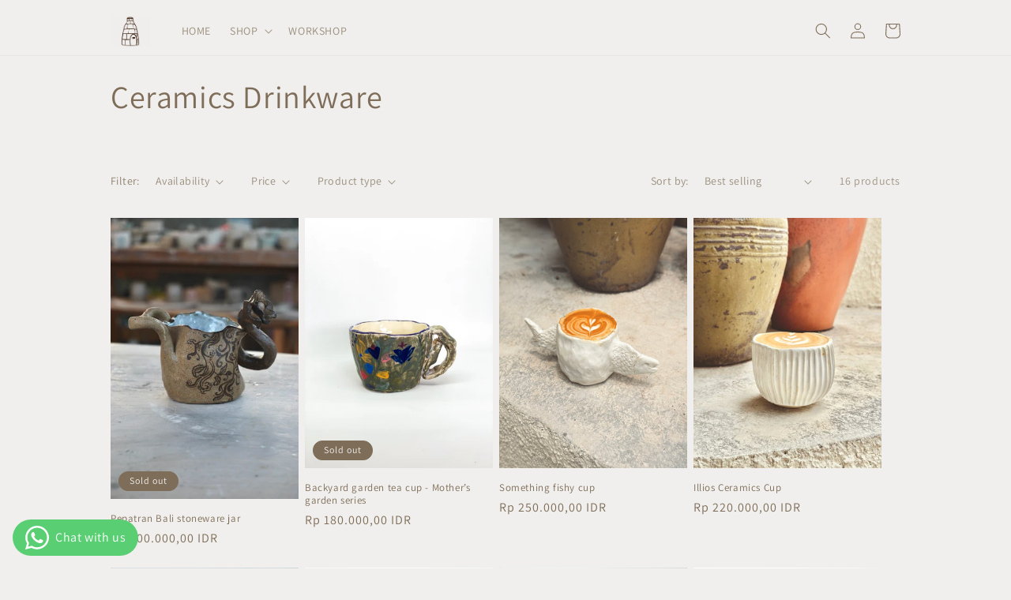

--- FILE ---
content_type: text/html; charset=utf-8
request_url: https://setungkuceramics.com/collections/ceramics-drinkware
body_size: 25455
content:
<!doctype html>
<html class="no-js" lang="en">
  <head>
    <meta charset="utf-8">
    <meta http-equiv="X-UA-Compatible" content="IE=edge">
    <meta name="viewport" content="width=device-width,initial-scale=1">
    <meta name="theme-color" content="">
    <link rel="canonical" href="https://setungkuceramics.com/collections/ceramics-drinkware">
    <link rel="preconnect" href="https://cdn.shopify.com" crossorigin><link rel="icon" type="image/png" href="//setungkuceramics.com/cdn/shop/files/D220DFA5-3452-4360-AF6B-D68E23DC77CC.jpg?crop=center&height=32&v=1687187513&width=32"><link rel="preconnect" href="https://fonts.shopifycdn.com" crossorigin><title>
      Ceramics Drinkware
 &ndash; Setungku Ceramics</title>

    
      <meta name="description" content="Hand made high quality pottery &amp; ceramics drinkware Ubud Bali Indonesia">
    

    

<meta property="og:site_name" content="Setungku Ceramics">
<meta property="og:url" content="https://setungkuceramics.com/collections/ceramics-drinkware">
<meta property="og:title" content="Ceramics Drinkware">
<meta property="og:type" content="website">
<meta property="og:description" content="Hand made high quality pottery &amp; ceramics drinkware Ubud Bali Indonesia"><meta property="og:image" content="http://setungkuceramics.com/cdn/shop/collections/789B266E-7E49-4E65-BD2C-3E888D500AF6.jpg?v=1669984030">
  <meta property="og:image:secure_url" content="https://setungkuceramics.com/cdn/shop/collections/789B266E-7E49-4E65-BD2C-3E888D500AF6.jpg?v=1669984030">
  <meta property="og:image:width" content="3024">
  <meta property="og:image:height" content="4032"><meta name="twitter:card" content="summary_large_image">
<meta name="twitter:title" content="Ceramics Drinkware">
<meta name="twitter:description" content="Hand made high quality pottery &amp; ceramics drinkware Ubud Bali Indonesia">


    <script src="//setungkuceramics.com/cdn/shop/t/1/assets/global.js?v=149496944046504657681669723964" defer="defer"></script>
    <script>window.performance && window.performance.mark && window.performance.mark('shopify.content_for_header.start');</script><meta name="google-site-verification" content="OCcBjXqqwM3FKpF3rT4yOia72MGGOfQarxDn3Bsikdc">
<meta name="facebook-domain-verification" content="sb22ee4r7hu4w9s2cj9dr3u3wwczm7">
<meta id="shopify-digital-wallet" name="shopify-digital-wallet" content="/55271489606/digital_wallets/dialog">
<link rel="alternate" type="application/atom+xml" title="Feed" href="/collections/ceramics-drinkware.atom" />
<link rel="alternate" type="application/json+oembed" href="https://setungkuceramics.com/collections/ceramics-drinkware.oembed">
<script async="async" src="/checkouts/internal/preloads.js?locale=en-ID"></script>
<script id="shopify-features" type="application/json">{"accessToken":"8c450942a0fb57346fe25e763b8b16ca","betas":["rich-media-storefront-analytics"],"domain":"setungkuceramics.com","predictiveSearch":true,"shopId":55271489606,"locale":"en"}</script>
<script>var Shopify = Shopify || {};
Shopify.shop = "setungku-ceramics.myshopify.com";
Shopify.locale = "en";
Shopify.currency = {"active":"IDR","rate":"1.0"};
Shopify.country = "ID";
Shopify.theme = {"name":"Dawn","id":123642970182,"schema_name":"Dawn","schema_version":"7.0.1","theme_store_id":887,"role":"main"};
Shopify.theme.handle = "null";
Shopify.theme.style = {"id":null,"handle":null};
Shopify.cdnHost = "setungkuceramics.com/cdn";
Shopify.routes = Shopify.routes || {};
Shopify.routes.root = "/";</script>
<script type="module">!function(o){(o.Shopify=o.Shopify||{}).modules=!0}(window);</script>
<script>!function(o){function n(){var o=[];function n(){o.push(Array.prototype.slice.apply(arguments))}return n.q=o,n}var t=o.Shopify=o.Shopify||{};t.loadFeatures=n(),t.autoloadFeatures=n()}(window);</script>
<script id="shop-js-analytics" type="application/json">{"pageType":"collection"}</script>
<script defer="defer" async type="module" src="//setungkuceramics.com/cdn/shopifycloud/shop-js/modules/v2/client.init-shop-cart-sync_CGREiBkR.en.esm.js"></script>
<script defer="defer" async type="module" src="//setungkuceramics.com/cdn/shopifycloud/shop-js/modules/v2/chunk.common_Bt2Up4BP.esm.js"></script>
<script type="module">
  await import("//setungkuceramics.com/cdn/shopifycloud/shop-js/modules/v2/client.init-shop-cart-sync_CGREiBkR.en.esm.js");
await import("//setungkuceramics.com/cdn/shopifycloud/shop-js/modules/v2/chunk.common_Bt2Up4BP.esm.js");

  window.Shopify.SignInWithShop?.initShopCartSync?.({"fedCMEnabled":true,"windoidEnabled":true});

</script>
<script>(function() {
  var isLoaded = false;
  function asyncLoad() {
    if (isLoaded) return;
    isLoaded = true;
    var urls = ["https:\/\/servicify-appointments.herokuapp.com\/public\/frontend-v1.0.0.js?shop=setungku-ceramics.myshopify.com","\/\/cdn.shopify.com\/proxy\/c7322670ee8dcdb54e2a0e3af3cedff20db5086dfed00415f8e589a86abdee81\/bucket.useifsapp.com\/theme-files-min\/js\/ifs-script-tag-min.js?v=2\u0026shop=setungku-ceramics.myshopify.com\u0026sp-cache-control=cHVibGljLCBtYXgtYWdlPTkwMA"];
    for (var i = 0; i < urls.length; i++) {
      var s = document.createElement('script');
      s.type = 'text/javascript';
      s.async = true;
      s.src = urls[i];
      var x = document.getElementsByTagName('script')[0];
      x.parentNode.insertBefore(s, x);
    }
  };
  if(window.attachEvent) {
    window.attachEvent('onload', asyncLoad);
  } else {
    window.addEventListener('load', asyncLoad, false);
  }
})();</script>
<script id="__st">var __st={"a":55271489606,"offset":28800,"reqid":"2e83b8b8-10b5-4fbc-99b8-3c7e7ea2b108-1762644020","pageurl":"setungkuceramics.com\/collections\/ceramics-drinkware","u":"4a01b3770928","p":"collection","rtyp":"collection","rid":269924761670};</script>
<script>window.ShopifyPaypalV4VisibilityTracking = true;</script>
<script id="captcha-bootstrap">!function(){'use strict';const t='contact',e='account',n='new_comment',o=[[t,t],['blogs',n],['comments',n],[t,'customer']],c=[[e,'customer_login'],[e,'guest_login'],[e,'recover_customer_password'],[e,'create_customer']],r=t=>t.map((([t,e])=>`form[action*='/${t}']:not([data-nocaptcha='true']) input[name='form_type'][value='${e}']`)).join(','),a=t=>()=>t?[...document.querySelectorAll(t)].map((t=>t.form)):[];function s(){const t=[...o],e=r(t);return a(e)}const i='password',u='form_key',d=['recaptcha-v3-token','g-recaptcha-response','h-captcha-response',i],f=()=>{try{return window.sessionStorage}catch{return}},m='__shopify_v',_=t=>t.elements[u];function p(t,e,n=!1){try{const o=window.sessionStorage,c=JSON.parse(o.getItem(e)),{data:r}=function(t){const{data:e,action:n}=t;return t[m]||n?{data:e,action:n}:{data:t,action:n}}(c);for(const[e,n]of Object.entries(r))t.elements[e]&&(t.elements[e].value=n);n&&o.removeItem(e)}catch(o){console.error('form repopulation failed',{error:o})}}const l='form_type',E='cptcha';function T(t){t.dataset[E]=!0}const w=window,h=w.document,L='Shopify',v='ce_forms',y='captcha';let A=!1;((t,e)=>{const n=(g='f06e6c50-85a8-45c8-87d0-21a2b65856fe',I='https://cdn.shopify.com/shopifycloud/storefront-forms-hcaptcha/ce_storefront_forms_captcha_hcaptcha.v1.5.2.iife.js',D={infoText:'Protected by hCaptcha',privacyText:'Privacy',termsText:'Terms'},(t,e,n)=>{const o=w[L][v],c=o.bindForm;if(c)return c(t,g,e,D).then(n);var r;o.q.push([[t,g,e,D],n]),r=I,A||(h.body.append(Object.assign(h.createElement('script'),{id:'captcha-provider',async:!0,src:r})),A=!0)});var g,I,D;w[L]=w[L]||{},w[L][v]=w[L][v]||{},w[L][v].q=[],w[L][y]=w[L][y]||{},w[L][y].protect=function(t,e){n(t,void 0,e),T(t)},Object.freeze(w[L][y]),function(t,e,n,w,h,L){const[v,y,A,g]=function(t,e,n){const i=e?o:[],u=t?c:[],d=[...i,...u],f=r(d),m=r(i),_=r(d.filter((([t,e])=>n.includes(e))));return[a(f),a(m),a(_),s()]}(w,h,L),I=t=>{const e=t.target;return e instanceof HTMLFormElement?e:e&&e.form},D=t=>v().includes(t);t.addEventListener('submit',(t=>{const e=I(t);if(!e)return;const n=D(e)&&!e.dataset.hcaptchaBound&&!e.dataset.recaptchaBound,o=_(e),c=g().includes(e)&&(!o||!o.value);(n||c)&&t.preventDefault(),c&&!n&&(function(t){try{if(!f())return;!function(t){const e=f();if(!e)return;const n=_(t);if(!n)return;const o=n.value;o&&e.removeItem(o)}(t);const e=Array.from(Array(32),(()=>Math.random().toString(36)[2])).join('');!function(t,e){_(t)||t.append(Object.assign(document.createElement('input'),{type:'hidden',name:u})),t.elements[u].value=e}(t,e),function(t,e){const n=f();if(!n)return;const o=[...t.querySelectorAll(`input[type='${i}']`)].map((({name:t})=>t)),c=[...d,...o],r={};for(const[a,s]of new FormData(t).entries())c.includes(a)||(r[a]=s);n.setItem(e,JSON.stringify({[m]:1,action:t.action,data:r}))}(t,e)}catch(e){console.error('failed to persist form',e)}}(e),e.submit())}));const S=(t,e)=>{t&&!t.dataset[E]&&(n(t,e.some((e=>e===t))),T(t))};for(const o of['focusin','change'])t.addEventListener(o,(t=>{const e=I(t);D(e)&&S(e,y())}));const B=e.get('form_key'),M=e.get(l),P=B&&M;t.addEventListener('DOMContentLoaded',(()=>{const t=y();if(P)for(const e of t)e.elements[l].value===M&&p(e,B);[...new Set([...A(),...v().filter((t=>'true'===t.dataset.shopifyCaptcha))])].forEach((e=>S(e,t)))}))}(h,new URLSearchParams(w.location.search),n,t,e,['guest_login'])})(!0,!0)}();</script>
<script integrity="sha256-52AcMU7V7pcBOXWImdc/TAGTFKeNjmkeM1Pvks/DTgc=" data-source-attribution="shopify.loadfeatures" defer="defer" src="//setungkuceramics.com/cdn/shopifycloud/storefront/assets/storefront/load_feature-81c60534.js" crossorigin="anonymous"></script>
<script data-source-attribution="shopify.dynamic_checkout.dynamic.init">var Shopify=Shopify||{};Shopify.PaymentButton=Shopify.PaymentButton||{isStorefrontPortableWallets:!0,init:function(){window.Shopify.PaymentButton.init=function(){};var t=document.createElement("script");t.src="https://setungkuceramics.com/cdn/shopifycloud/portable-wallets/latest/portable-wallets.en.js",t.type="module",document.head.appendChild(t)}};
</script>
<script data-source-attribution="shopify.dynamic_checkout.buyer_consent">
  function portableWalletsHideBuyerConsent(e){var t=document.getElementById("shopify-buyer-consent"),n=document.getElementById("shopify-subscription-policy-button");t&&n&&(t.classList.add("hidden"),t.setAttribute("aria-hidden","true"),n.removeEventListener("click",e))}function portableWalletsShowBuyerConsent(e){var t=document.getElementById("shopify-buyer-consent"),n=document.getElementById("shopify-subscription-policy-button");t&&n&&(t.classList.remove("hidden"),t.removeAttribute("aria-hidden"),n.addEventListener("click",e))}window.Shopify?.PaymentButton&&(window.Shopify.PaymentButton.hideBuyerConsent=portableWalletsHideBuyerConsent,window.Shopify.PaymentButton.showBuyerConsent=portableWalletsShowBuyerConsent);
</script>
<script data-source-attribution="shopify.dynamic_checkout.cart.bootstrap">document.addEventListener("DOMContentLoaded",(function(){function t(){return document.querySelector("shopify-accelerated-checkout-cart, shopify-accelerated-checkout")}if(t())Shopify.PaymentButton.init();else{new MutationObserver((function(e,n){t()&&(Shopify.PaymentButton.init(),n.disconnect())})).observe(document.body,{childList:!0,subtree:!0})}}));
</script>
<script id="sections-script" data-sections="header,footer" defer="defer" src="//setungkuceramics.com/cdn/shop/t/1/compiled_assets/scripts.js?218"></script>
<script>window.performance && window.performance.mark && window.performance.mark('shopify.content_for_header.end');</script> 
 <script src="//setungkuceramics.com/cdn/shop/t/1/assets/servicify-asset.js?v=9391740801321792721677305491" type="text/javascript"></script>


    <style data-shopify>
      @font-face {
  font-family: Assistant;
  font-weight: 400;
  font-style: normal;
  font-display: swap;
  src: url("//setungkuceramics.com/cdn/fonts/assistant/assistant_n4.9120912a469cad1cc292572851508ca49d12e768.woff2") format("woff2"),
       url("//setungkuceramics.com/cdn/fonts/assistant/assistant_n4.6e9875ce64e0fefcd3f4446b7ec9036b3ddd2985.woff") format("woff");
}

      @font-face {
  font-family: Assistant;
  font-weight: 700;
  font-style: normal;
  font-display: swap;
  src: url("//setungkuceramics.com/cdn/fonts/assistant/assistant_n7.bf44452348ec8b8efa3aa3068825305886b1c83c.woff2") format("woff2"),
       url("//setungkuceramics.com/cdn/fonts/assistant/assistant_n7.0c887fee83f6b3bda822f1150b912c72da0f7b64.woff") format("woff");
}

      
      
      @font-face {
  font-family: Assistant;
  font-weight: 400;
  font-style: normal;
  font-display: swap;
  src: url("//setungkuceramics.com/cdn/fonts/assistant/assistant_n4.9120912a469cad1cc292572851508ca49d12e768.woff2") format("woff2"),
       url("//setungkuceramics.com/cdn/fonts/assistant/assistant_n4.6e9875ce64e0fefcd3f4446b7ec9036b3ddd2985.woff") format("woff");
}


      :root {
        --font-body-family: Assistant, sans-serif;
        --font-body-style: normal;
        --font-body-weight: 400;
        --font-body-weight-bold: 700;

        --font-heading-family: Assistant, sans-serif;
        --font-heading-style: normal;
        --font-heading-weight: 400;

        --font-body-scale: 1.0;
        --font-heading-scale: 1.0;

        --color-base-text: 126, 109, 88;
        --color-shadow: 126, 109, 88;
        --color-base-background-1: 240, 239, 237;
        --color-base-background-2: 243, 243, 243;
        --color-base-solid-button-labels: 240, 239, 237;
        --color-base-outline-button-labels: 18, 18, 18;
        --color-base-accent-1: 126, 109, 88;
        --color-base-accent-2: 126, 109, 88;
        --payment-terms-background-color: #f0efed;

        --gradient-base-background-1: #f0efed;
        --gradient-base-background-2: #f3f3f3;
        --gradient-base-accent-1: #7e6d58;
        --gradient-base-accent-2: #7e6d58;

        --media-padding: px;
        --media-border-opacity: 0.05;
        --media-border-width: 1px;
        --media-radius: 0px;
        --media-shadow-opacity: 0.0;
        --media-shadow-horizontal-offset: 0px;
        --media-shadow-vertical-offset: 4px;
        --media-shadow-blur-radius: 5px;
        --media-shadow-visible: 0;

        --page-width: 110rem;
        --page-width-margin: 0rem;

        --product-card-image-padding: 0.0rem;
        --product-card-corner-radius: 0.0rem;
        --product-card-text-alignment: left;
        --product-card-border-width: 0.0rem;
        --product-card-border-opacity: 0.1;
        --product-card-shadow-opacity: 0.0;
        --product-card-shadow-visible: 0;
        --product-card-shadow-horizontal-offset: 0.0rem;
        --product-card-shadow-vertical-offset: 0.4rem;
        --product-card-shadow-blur-radius: 0.5rem;

        --collection-card-image-padding: 0.0rem;
        --collection-card-corner-radius: 0.0rem;
        --collection-card-text-alignment: left;
        --collection-card-border-width: 0.0rem;
        --collection-card-border-opacity: 0.1;
        --collection-card-shadow-opacity: 0.0;
        --collection-card-shadow-visible: 0;
        --collection-card-shadow-horizontal-offset: 0.0rem;
        --collection-card-shadow-vertical-offset: 0.4rem;
        --collection-card-shadow-blur-radius: 0.5rem;

        --blog-card-image-padding: 0.0rem;
        --blog-card-corner-radius: 0.0rem;
        --blog-card-text-alignment: left;
        --blog-card-border-width: 0.0rem;
        --blog-card-border-opacity: 0.1;
        --blog-card-shadow-opacity: 0.0;
        --blog-card-shadow-visible: 0;
        --blog-card-shadow-horizontal-offset: 0.0rem;
        --blog-card-shadow-vertical-offset: 0.4rem;
        --blog-card-shadow-blur-radius: 0.5rem;

        --badge-corner-radius: 4.0rem;

        --popup-border-width: 1px;
        --popup-border-opacity: 0.1;
        --popup-corner-radius: 0px;
        --popup-shadow-opacity: 0.0;
        --popup-shadow-horizontal-offset: 0px;
        --popup-shadow-vertical-offset: 4px;
        --popup-shadow-blur-radius: 5px;

        --drawer-border-width: 1px;
        --drawer-border-opacity: 0.1;
        --drawer-shadow-opacity: 0.0;
        --drawer-shadow-horizontal-offset: 0px;
        --drawer-shadow-vertical-offset: 4px;
        --drawer-shadow-blur-radius: 5px;

        --spacing-sections-desktop: 0px;
        --spacing-sections-mobile: 0px;

        --grid-desktop-vertical-spacing: 8px;
        --grid-desktop-horizontal-spacing: 8px;
        --grid-mobile-vertical-spacing: 4px;
        --grid-mobile-horizontal-spacing: 4px;

        --text-boxes-border-opacity: 0.1;
        --text-boxes-border-width: 0px;
        --text-boxes-radius: 0px;
        --text-boxes-shadow-opacity: 0.1;
        --text-boxes-shadow-visible: 1;
        --text-boxes-shadow-horizontal-offset: 0px;
        --text-boxes-shadow-vertical-offset: 4px;
        --text-boxes-shadow-blur-radius: 5px;

        --buttons-radius: 0px;
        --buttons-radius-outset: 0px;
        --buttons-border-width: 1px;
        --buttons-border-opacity: 1.0;
        --buttons-shadow-opacity: 0.0;
        --buttons-shadow-visible: 0;
        --buttons-shadow-horizontal-offset: 0px;
        --buttons-shadow-vertical-offset: 4px;
        --buttons-shadow-blur-radius: 5px;
        --buttons-border-offset: 0px;

        --inputs-radius: 0px;
        --inputs-border-width: 1px;
        --inputs-border-opacity: 0.55;
        --inputs-shadow-opacity: 0.0;
        --inputs-shadow-horizontal-offset: 0px;
        --inputs-margin-offset: 0px;
        --inputs-shadow-vertical-offset: 4px;
        --inputs-shadow-blur-radius: 5px;
        --inputs-radius-outset: 0px;

        --variant-pills-radius: 40px;
        --variant-pills-border-width: 1px;
        --variant-pills-border-opacity: 0.55;
        --variant-pills-shadow-opacity: 0.0;
        --variant-pills-shadow-horizontal-offset: 0px;
        --variant-pills-shadow-vertical-offset: 4px;
        --variant-pills-shadow-blur-radius: 5px;
      }

      *,
      *::before,
      *::after {
        box-sizing: inherit;
      }

      html {
        box-sizing: border-box;
        font-size: calc(var(--font-body-scale) * 62.5%);
        height: 100%;
      }

      body {
        display: grid;
        grid-template-rows: auto auto 1fr auto;
        grid-template-columns: 100%;
        min-height: 100%;
        margin: 0;
        font-size: 1.5rem;
        letter-spacing: 0.06rem;
        line-height: calc(1 + 0.8 / var(--font-body-scale));
        font-family: var(--font-body-family);
        font-style: var(--font-body-style);
        font-weight: var(--font-body-weight);
      }

      @media screen and (min-width: 750px) {
        body {
          font-size: 1.6rem;
        }
      }
    </style>

    <link href="//setungkuceramics.com/cdn/shop/t/1/assets/base.css?v=88290808517547527771669723978" rel="stylesheet" type="text/css" media="all" />
<link rel="preload" as="font" href="//setungkuceramics.com/cdn/fonts/assistant/assistant_n4.9120912a469cad1cc292572851508ca49d12e768.woff2" type="font/woff2" crossorigin><link rel="preload" as="font" href="//setungkuceramics.com/cdn/fonts/assistant/assistant_n4.9120912a469cad1cc292572851508ca49d12e768.woff2" type="font/woff2" crossorigin><link rel="stylesheet" href="//setungkuceramics.com/cdn/shop/t/1/assets/component-predictive-search.css?v=83512081251802922551669723960" media="print" onload="this.media='all'"><script>document.documentElement.className = document.documentElement.className.replace('no-js', 'js');
    if (Shopify.designMode) {
      document.documentElement.classList.add('shopify-design-mode');
    }
    </script>
  <style type='text/css'>
  .baCountry{width:30px;height:20px;display:inline-block;vertical-align:middle;margin-right:6px;background-size:30px!important;border-radius:4px;background-repeat:no-repeat}
  .baCountry-traditional .baCountry{background-image:url(https://cdn.shopify.com/s/files/1/0194/1736/6592/t/1/assets/ba-flags.png?=14261939516959647149);height:19px!important}
  .baCountry-modern .baCountry{background-image:url(https://cdn.shopify.com/s/files/1/0194/1736/6592/t/1/assets/ba-flags.png?=14261939516959647149)}
  .baCountry-NO-FLAG{background-position:0 0}.baCountry-AD{background-position:0 -20px}.baCountry-AED{background-position:0 -40px}.baCountry-AFN{background-position:0 -60px}.baCountry-AG{background-position:0 -80px}.baCountry-AI{background-position:0 -100px}.baCountry-ALL{background-position:0 -120px}.baCountry-AMD{background-position:0 -140px}.baCountry-AOA{background-position:0 -160px}.baCountry-ARS{background-position:0 -180px}.baCountry-AS{background-position:0 -200px}.baCountry-AT{background-position:0 -220px}.baCountry-AUD{background-position:0 -240px}.baCountry-AWG{background-position:0 -260px}.baCountry-AZN{background-position:0 -280px}.baCountry-BAM{background-position:0 -300px}.baCountry-BBD{background-position:0 -320px}.baCountry-BDT{background-position:0 -340px}.baCountry-BE{background-position:0 -360px}.baCountry-BF{background-position:0 -380px}.baCountry-BGN{background-position:0 -400px}.baCountry-BHD{background-position:0 -420px}.baCountry-BIF{background-position:0 -440px}.baCountry-BJ{background-position:0 -460px}.baCountry-BMD{background-position:0 -480px}.baCountry-BND{background-position:0 -500px}.baCountry-BOB{background-position:0 -520px}.baCountry-BRL{background-position:0 -540px}.baCountry-BSD{background-position:0 -560px}.baCountry-BTN{background-position:0 -580px}.baCountry-BWP{background-position:0 -600px}.baCountry-BYN{background-position:0 -620px}.baCountry-BZD{background-position:0 -640px}.baCountry-CAD{background-position:0 -660px}.baCountry-CC{background-position:0 -680px}.baCountry-CDF{background-position:0 -700px}.baCountry-CG{background-position:0 -720px}.baCountry-CHF{background-position:0 -740px}.baCountry-CI{background-position:0 -760px}.baCountry-CK{background-position:0 -780px}.baCountry-CLP{background-position:0 -800px}.baCountry-CM{background-position:0 -820px}.baCountry-CNY{background-position:0 -840px}.baCountry-COP{background-position:0 -860px}.baCountry-CRC{background-position:0 -880px}.baCountry-CU{background-position:0 -900px}.baCountry-CX{background-position:0 -920px}.baCountry-CY{background-position:0 -940px}.baCountry-CZK{background-position:0 -960px}.baCountry-DE{background-position:0 -980px}.baCountry-DJF{background-position:0 -1000px}.baCountry-DKK{background-position:0 -1020px}.baCountry-DM{background-position:0 -1040px}.baCountry-DOP{background-position:0 -1060px}.baCountry-DZD{background-position:0 -1080px}.baCountry-EC{background-position:0 -1100px}.baCountry-EE{background-position:0 -1120px}.baCountry-EGP{background-position:0 -1140px}.baCountry-ER{background-position:0 -1160px}.baCountry-ES{background-position:0 -1180px}.baCountry-ETB{background-position:0 -1200px}.baCountry-EUR{background-position:0 -1220px}.baCountry-FI{background-position:0 -1240px}.baCountry-FJD{background-position:0 -1260px}.baCountry-FKP{background-position:0 -1280px}.baCountry-FO{background-position:0 -1300px}.baCountry-FR{background-position:0 -1320px}.baCountry-GA{background-position:0 -1340px}.baCountry-GBP{background-position:0 -1360px}.baCountry-GD{background-position:0 -1380px}.baCountry-GEL{background-position:0 -1400px}.baCountry-GHS{background-position:0 -1420px}.baCountry-GIP{background-position:0 -1440px}.baCountry-GL{background-position:0 -1460px}.baCountry-GMD{background-position:0 -1480px}.baCountry-GNF{background-position:0 -1500px}.baCountry-GQ{background-position:0 -1520px}.baCountry-GR{background-position:0 -1540px}.baCountry-GTQ{background-position:0 -1560px}.baCountry-GU{background-position:0 -1580px}.baCountry-GW{background-position:0 -1600px}.baCountry-HKD{background-position:0 -1620px}.baCountry-HNL{background-position:0 -1640px}.baCountry-HRK{background-position:0 -1660px}.baCountry-HTG{background-position:0 -1680px}.baCountry-HUF{background-position:0 -1700px}.baCountry-IDR{background-position:0 -1720px}.baCountry-IE{background-position:0 -1740px}.baCountry-ILS{background-position:0 -1760px}.baCountry-INR{background-position:0 -1780px}.baCountry-IO{background-position:0 -1800px}.baCountry-IQD{background-position:0 -1820px}.baCountry-IRR{background-position:0 -1840px}.baCountry-ISK{background-position:0 -1860px}.baCountry-IT{background-position:0 -1880px}.baCountry-JMD{background-position:0 -1900px}.baCountry-JOD{background-position:0 -1920px}.baCountry-JPY{background-position:0 -1940px}.baCountry-KES{background-position:0 -1960px}.baCountry-KGS{background-position:0 -1980px}.baCountry-KHR{background-position:0 -2000px}.baCountry-KI{background-position:0 -2020px}.baCountry-KMF{background-position:0 -2040px}.baCountry-KN{background-position:0 -2060px}.baCountry-KP{background-position:0 -2080px}.baCountry-KRW{background-position:0 -2100px}.baCountry-KWD{background-position:0 -2120px}.baCountry-KYD{background-position:0 -2140px}.baCountry-KZT{background-position:0 -2160px}.baCountry-LBP{background-position:0 -2180px}.baCountry-LI{background-position:0 -2200px}.baCountry-LKR{background-position:0 -2220px}.baCountry-LRD{background-position:0 -2240px}.baCountry-LSL{background-position:0 -2260px}.baCountry-LT{background-position:0 -2280px}.baCountry-LU{background-position:0 -2300px}.baCountry-LV{background-position:0 -2320px}.baCountry-LYD{background-position:0 -2340px}.baCountry-MAD{background-position:0 -2360px}.baCountry-MC{background-position:0 -2380px}.baCountry-MDL{background-position:0 -2400px}.baCountry-ME{background-position:0 -2420px}.baCountry-MGA{background-position:0 -2440px}.baCountry-MKD{background-position:0 -2460px}.baCountry-ML{background-position:0 -2480px}.baCountry-MMK{background-position:0 -2500px}.baCountry-MN{background-position:0 -2520px}.baCountry-MOP{background-position:0 -2540px}.baCountry-MQ{background-position:0 -2560px}.baCountry-MR{background-position:0 -2580px}.baCountry-MS{background-position:0 -2600px}.baCountry-MT{background-position:0 -2620px}.baCountry-MUR{background-position:0 -2640px}.baCountry-MVR{background-position:0 -2660px}.baCountry-MWK{background-position:0 -2680px}.baCountry-MXN{background-position:0 -2700px}.baCountry-MYR{background-position:0 -2720px}.baCountry-MZN{background-position:0 -2740px}.baCountry-NAD{background-position:0 -2760px}.baCountry-NE{background-position:0 -2780px}.baCountry-NF{background-position:0 -2800px}.baCountry-NG{background-position:0 -2820px}.baCountry-NIO{background-position:0 -2840px}.baCountry-NL{background-position:0 -2860px}.baCountry-NOK{background-position:0 -2880px}.baCountry-NPR{background-position:0 -2900px}.baCountry-NR{background-position:0 -2920px}.baCountry-NU{background-position:0 -2940px}.baCountry-NZD{background-position:0 -2960px}.baCountry-OMR{background-position:0 -2980px}.baCountry-PAB{background-position:0 -3000px}.baCountry-PEN{background-position:0 -3020px}.baCountry-PGK{background-position:0 -3040px}.baCountry-PHP{background-position:0 -3060px}.baCountry-PKR{background-position:0 -3080px}.baCountry-PLN{background-position:0 -3100px}.baCountry-PR{background-position:0 -3120px}.baCountry-PS{background-position:0 -3140px}.baCountry-PT{background-position:0 -3160px}.baCountry-PW{background-position:0 -3180px}.baCountry-QAR{background-position:0 -3200px}.baCountry-RON{background-position:0 -3220px}.baCountry-RSD{background-position:0 -3240px}.baCountry-RUB{background-position:0 -3260px}.baCountry-RWF{background-position:0 -3280px}.baCountry-SAR{background-position:0 -3300px}.baCountry-SBD{background-position:0 -3320px}.baCountry-SCR{background-position:0 -3340px}.baCountry-SDG{background-position:0 -3360px}.baCountry-SEK{background-position:0 -3380px}.baCountry-SGD{background-position:0 -3400px}.baCountry-SI{background-position:0 -3420px}.baCountry-SK{background-position:0 -3440px}.baCountry-SLL{background-position:0 -3460px}.baCountry-SM{background-position:0 -3480px}.baCountry-SN{background-position:0 -3500px}.baCountry-SO{background-position:0 -3520px}.baCountry-SRD{background-position:0 -3540px}.baCountry-SSP{background-position:0 -3560px}.baCountry-STD{background-position:0 -3580px}.baCountry-SV{background-position:0 -3600px}.baCountry-SYP{background-position:0 -3620px}.baCountry-SZL{background-position:0 -3640px}.baCountry-TC{background-position:0 -3660px}.baCountry-TD{background-position:0 -3680px}.baCountry-TG{background-position:0 -3700px}.baCountry-THB{background-position:0 -3720px}.baCountry-TJS{background-position:0 -3740px}.baCountry-TK{background-position:0 -3760px}.baCountry-TMT{background-position:0 -3780px}.baCountry-TND{background-position:0 -3800px}.baCountry-TOP{background-position:0 -3820px}.baCountry-TRY{background-position:0 -3840px}.baCountry-TTD{background-position:0 -3860px}.baCountry-TWD{background-position:0 -3880px}.baCountry-TZS{background-position:0 -3900px}.baCountry-UAH{background-position:0 -3920px}.baCountry-UGX{background-position:0 -3940px}.baCountry-USD{background-position:0 -3960px}.baCountry-UYU{background-position:0 -3980px}.baCountry-UZS{background-position:0 -4000px}.baCountry-VEF{background-position:0 -4020px}.baCountry-VG{background-position:0 -4040px}.baCountry-VI{background-position:0 -4060px}.baCountry-VND{background-position:0 -4080px}.baCountry-VUV{background-position:0 -4100px}.baCountry-WST{background-position:0 -4120px}.baCountry-XAF{background-position:0 -4140px}.baCountry-XPF{background-position:0 -4160px}.baCountry-YER{background-position:0 -4180px}.baCountry-ZAR{background-position:0 -4200px}.baCountry-ZM{background-position:0 -4220px}.baCountry-ZW{background-position:0 -4240px}
  .bacurr-checkoutNotice{margin: 3px 10px 0 10px;left: 0;right: 0;text-align: center;}
  @media (min-width:750px) {.bacurr-checkoutNotice{position: absolute;}}
</style>

<script>
    window.baCurr = window.baCurr || {};
    window.baCurr.config = {}; window.baCurr.rePeat = function () {};
    Object.assign(window.baCurr.config, {
      "enabled":true,
      "manual_placement":"",
      "night_time":false,
      "round_by_default":false,
      "display_position":"bottom_left",
      "display_position_type":"floating",
      "custom_code":{"css":""},
      "flag_type":"countryandmoney",
      "flag_design":"modern",
      "round_style":"none",
      "round_dec":"",
      "chosen_cur":[{"IDR":"Indonesian Rupiah (IDR)"},{"USD":"US Dollar (USD)"},{"EUR":"Euro (EUR)"},{"GBP":"British Pound (GBP)"}],
      "desktop_visible":true,
      "mob_visible":true,
      "money_mouse_show":false,
      "textColor":"",
      "flag_theme":"default",
      "selector_hover_hex":"",
      "lightning":false,
      "mob_manual_placement":"",
      "mob_placement":"bottom_left",
      "mob_placement_type":"floating",
      "moneyWithCurrencyFormat":false,
      "ui_style":"default",
      "user_curr":"",
      "auto_loc":false,
      "auto_pref":false,
      "selector_bg_hex":"",
      "selector_border_type":"noBorder",
      "cart_alert_bg_hex":"",
      "cart_alert_note":"",
      "cart_alert_state":false,
      "cart_alert_font_hex":""
    },{
      money_format: "Rp {{amount_with_comma_separator}}",
      money_with_currency_format: "Rp {{amount_with_comma_separator}} IDR",
      user_curr: "IDR"
    });
    window.baCurr.config.multi_curr = [];
    
    window.baCurr.config.final_currency = "IDR" || '';
    window.baCurr.config.multi_curr = "IDR".split(',') || '';

    (function(window, document) {"use strict";
      function onload(){
        function insertPopupMessageJs(){
          var head = document.getElementsByTagName('head')[0];
          var script = document.createElement('script');
          script.src = ('https:' == document.location.protocol ? 'https://' : 'http://') + 'currency.boosterapps.com/preview_curr.js';
          script.type = 'text/javascript';
          head.appendChild(script);
        }

        if(document.location.search.indexOf("preview_cur=1") > -1){
          setTimeout(function(){
            window.currency_preview_result = document.getElementById("baCurrSelector").length > 0 ? 'success' : 'error';
            insertPopupMessageJs();
          }, 1000);
        }
      }

      var head = document.getElementsByTagName('head')[0];
      var script = document.createElement('script');
      script.src = ('https:' == document.location.protocol ? 'https://' : 'http://') + "";
      script.type = 'text/javascript';
      script.onload = script.onreadystatechange = function() {
      if (script.readyState) {
        if (script.readyState === 'complete' || script.readyState === 'loaded') {
          script.onreadystatechange = null;
            onload();
          }
        }
        else {
          onload();
        }
      };
      head.appendChild(script);

    }(window, document));
</script>

<!-- BEGIN app block: shopify://apps/whatsapp-button/blocks/app-embed-block/96d80a63-e860-4262-a001-8b82ac4d00e6 --><script>
    (function() {
        function asyncLoad() {
            var url = 'https://whatsapp-button.eazeapps.io/api/buttonInstallation/scriptTag?shopId=19377&v=1758648664';
            var s = document.createElement('script');
            s.type = 'text/javascript';
            s.async = true;
            s.src = url;
            var x = document.getElementsByTagName('script')[0];
            x.parentNode.insertBefore(s, x);
        };
        if(window.attachEvent) {
            window.attachEvent('onload', asyncLoad);
        } else {
            window.addEventListener('load', asyncLoad, false);
        }
    })();
</script>

<!-- END app block --><script src="https://cdn.shopify.com/extensions/019974fb-0394-7f6a-88a4-cb8b6d4f8cf6/shopify-remix-boilerplate-40/assets/instagram-story.js" type="text/javascript" defer="defer"></script>
<link href="https://cdn.shopify.com/extensions/019974fb-0394-7f6a-88a4-cb8b6d4f8cf6/shopify-remix-boilerplate-40/assets/instagram-story.css" rel="stylesheet" type="text/css" media="all">
<link href="https://monorail-edge.shopifysvc.com" rel="dns-prefetch">
<script>(function(){if ("sendBeacon" in navigator && "performance" in window) {try {var session_token_from_headers = performance.getEntriesByType('navigation')[0].serverTiming.find(x => x.name == '_s').description;} catch {var session_token_from_headers = undefined;}var session_cookie_matches = document.cookie.match(/_shopify_s=([^;]*)/);var session_token_from_cookie = session_cookie_matches && session_cookie_matches.length === 2 ? session_cookie_matches[1] : "";var session_token = session_token_from_headers || session_token_from_cookie || "";function handle_abandonment_event(e) {var entries = performance.getEntries().filter(function(entry) {return /monorail-edge.shopifysvc.com/.test(entry.name);});if (!window.abandonment_tracked && entries.length === 0) {window.abandonment_tracked = true;var currentMs = Date.now();var navigation_start = performance.timing.navigationStart;var payload = {shop_id: 55271489606,url: window.location.href,navigation_start,duration: currentMs - navigation_start,session_token,page_type: "collection"};window.navigator.sendBeacon("https://monorail-edge.shopifysvc.com/v1/produce", JSON.stringify({schema_id: "online_store_buyer_site_abandonment/1.1",payload: payload,metadata: {event_created_at_ms: currentMs,event_sent_at_ms: currentMs}}));}}window.addEventListener('pagehide', handle_abandonment_event);}}());</script>
<script id="web-pixels-manager-setup">(function e(e,d,r,n,o){if(void 0===o&&(o={}),!Boolean(null===(a=null===(i=window.Shopify)||void 0===i?void 0:i.analytics)||void 0===a?void 0:a.replayQueue)){var i,a;window.Shopify=window.Shopify||{};var t=window.Shopify;t.analytics=t.analytics||{};var s=t.analytics;s.replayQueue=[],s.publish=function(e,d,r){return s.replayQueue.push([e,d,r]),!0};try{self.performance.mark("wpm:start")}catch(e){}var l=function(){var e={modern:/Edge?\/(1{2}[4-9]|1[2-9]\d|[2-9]\d{2}|\d{4,})\.\d+(\.\d+|)|Firefox\/(1{2}[4-9]|1[2-9]\d|[2-9]\d{2}|\d{4,})\.\d+(\.\d+|)|Chrom(ium|e)\/(9{2}|\d{3,})\.\d+(\.\d+|)|(Maci|X1{2}).+ Version\/(15\.\d+|(1[6-9]|[2-9]\d|\d{3,})\.\d+)([,.]\d+|)( \(\w+\)|)( Mobile\/\w+|) Safari\/|Chrome.+OPR\/(9{2}|\d{3,})\.\d+\.\d+|(CPU[ +]OS|iPhone[ +]OS|CPU[ +]iPhone|CPU IPhone OS|CPU iPad OS)[ +]+(15[._]\d+|(1[6-9]|[2-9]\d|\d{3,})[._]\d+)([._]\d+|)|Android:?[ /-](13[3-9]|1[4-9]\d|[2-9]\d{2}|\d{4,})(\.\d+|)(\.\d+|)|Android.+Firefox\/(13[5-9]|1[4-9]\d|[2-9]\d{2}|\d{4,})\.\d+(\.\d+|)|Android.+Chrom(ium|e)\/(13[3-9]|1[4-9]\d|[2-9]\d{2}|\d{4,})\.\d+(\.\d+|)|SamsungBrowser\/([2-9]\d|\d{3,})\.\d+/,legacy:/Edge?\/(1[6-9]|[2-9]\d|\d{3,})\.\d+(\.\d+|)|Firefox\/(5[4-9]|[6-9]\d|\d{3,})\.\d+(\.\d+|)|Chrom(ium|e)\/(5[1-9]|[6-9]\d|\d{3,})\.\d+(\.\d+|)([\d.]+$|.*Safari\/(?![\d.]+ Edge\/[\d.]+$))|(Maci|X1{2}).+ Version\/(10\.\d+|(1[1-9]|[2-9]\d|\d{3,})\.\d+)([,.]\d+|)( \(\w+\)|)( Mobile\/\w+|) Safari\/|Chrome.+OPR\/(3[89]|[4-9]\d|\d{3,})\.\d+\.\d+|(CPU[ +]OS|iPhone[ +]OS|CPU[ +]iPhone|CPU IPhone OS|CPU iPad OS)[ +]+(10[._]\d+|(1[1-9]|[2-9]\d|\d{3,})[._]\d+)([._]\d+|)|Android:?[ /-](13[3-9]|1[4-9]\d|[2-9]\d{2}|\d{4,})(\.\d+|)(\.\d+|)|Mobile Safari.+OPR\/([89]\d|\d{3,})\.\d+\.\d+|Android.+Firefox\/(13[5-9]|1[4-9]\d|[2-9]\d{2}|\d{4,})\.\d+(\.\d+|)|Android.+Chrom(ium|e)\/(13[3-9]|1[4-9]\d|[2-9]\d{2}|\d{4,})\.\d+(\.\d+|)|Android.+(UC? ?Browser|UCWEB|U3)[ /]?(15\.([5-9]|\d{2,})|(1[6-9]|[2-9]\d|\d{3,})\.\d+)\.\d+|SamsungBrowser\/(5\.\d+|([6-9]|\d{2,})\.\d+)|Android.+MQ{2}Browser\/(14(\.(9|\d{2,})|)|(1[5-9]|[2-9]\d|\d{3,})(\.\d+|))(\.\d+|)|K[Aa][Ii]OS\/(3\.\d+|([4-9]|\d{2,})\.\d+)(\.\d+|)/},d=e.modern,r=e.legacy,n=navigator.userAgent;return n.match(d)?"modern":n.match(r)?"legacy":"unknown"}(),u="modern"===l?"modern":"legacy",c=(null!=n?n:{modern:"",legacy:""})[u],f=function(e){return[e.baseUrl,"/wpm","/b",e.hashVersion,"modern"===e.buildTarget?"m":"l",".js"].join("")}({baseUrl:d,hashVersion:r,buildTarget:u}),m=function(e){var d=e.version,r=e.bundleTarget,n=e.surface,o=e.pageUrl,i=e.monorailEndpoint;return{emit:function(e){var a=e.status,t=e.errorMsg,s=(new Date).getTime(),l=JSON.stringify({metadata:{event_sent_at_ms:s},events:[{schema_id:"web_pixels_manager_load/3.1",payload:{version:d,bundle_target:r,page_url:o,status:a,surface:n,error_msg:t},metadata:{event_created_at_ms:s}}]});if(!i)return console&&console.warn&&console.warn("[Web Pixels Manager] No Monorail endpoint provided, skipping logging."),!1;try{return self.navigator.sendBeacon.bind(self.navigator)(i,l)}catch(e){}var u=new XMLHttpRequest;try{return u.open("POST",i,!0),u.setRequestHeader("Content-Type","text/plain"),u.send(l),!0}catch(e){return console&&console.warn&&console.warn("[Web Pixels Manager] Got an unhandled error while logging to Monorail."),!1}}}}({version:r,bundleTarget:l,surface:e.surface,pageUrl:self.location.href,monorailEndpoint:e.monorailEndpoint});try{o.browserTarget=l,function(e){var d=e.src,r=e.async,n=void 0===r||r,o=e.onload,i=e.onerror,a=e.sri,t=e.scriptDataAttributes,s=void 0===t?{}:t,l=document.createElement("script"),u=document.querySelector("head"),c=document.querySelector("body");if(l.async=n,l.src=d,a&&(l.integrity=a,l.crossOrigin="anonymous"),s)for(var f in s)if(Object.prototype.hasOwnProperty.call(s,f))try{l.dataset[f]=s[f]}catch(e){}if(o&&l.addEventListener("load",o),i&&l.addEventListener("error",i),u)u.appendChild(l);else{if(!c)throw new Error("Did not find a head or body element to append the script");c.appendChild(l)}}({src:f,async:!0,onload:function(){if(!function(){var e,d;return Boolean(null===(d=null===(e=window.Shopify)||void 0===e?void 0:e.analytics)||void 0===d?void 0:d.initialized)}()){var d=window.webPixelsManager.init(e)||void 0;if(d){var r=window.Shopify.analytics;r.replayQueue.forEach((function(e){var r=e[0],n=e[1],o=e[2];d.publishCustomEvent(r,n,o)})),r.replayQueue=[],r.publish=d.publishCustomEvent,r.visitor=d.visitor,r.initialized=!0}}},onerror:function(){return m.emit({status:"failed",errorMsg:"".concat(f," has failed to load")})},sri:function(e){var d=/^sha384-[A-Za-z0-9+/=]+$/;return"string"==typeof e&&d.test(e)}(c)?c:"",scriptDataAttributes:o}),m.emit({status:"loading"})}catch(e){m.emit({status:"failed",errorMsg:(null==e?void 0:e.message)||"Unknown error"})}}})({shopId: 55271489606,storefrontBaseUrl: "https://setungkuceramics.com",extensionsBaseUrl: "https://extensions.shopifycdn.com/cdn/shopifycloud/web-pixels-manager",monorailEndpoint: "https://monorail-edge.shopifysvc.com/unstable/produce_batch",surface: "storefront-renderer",enabledBetaFlags: ["2dca8a86"],webPixelsConfigList: [{"id":"487391302","configuration":"{\"config\":\"{\\\"pixel_id\\\":\\\"GT-55JQJ43\\\",\\\"target_country\\\":\\\"ID\\\",\\\"gtag_events\\\":[{\\\"type\\\":\\\"purchase\\\",\\\"action_label\\\":\\\"MC-Y5EH2YV212\\\"},{\\\"type\\\":\\\"page_view\\\",\\\"action_label\\\":\\\"MC-Y5EH2YV212\\\"},{\\\"type\\\":\\\"view_item\\\",\\\"action_label\\\":\\\"MC-Y5EH2YV212\\\"}],\\\"enable_monitoring_mode\\\":false}\"}","eventPayloadVersion":"v1","runtimeContext":"OPEN","scriptVersion":"b2a88bafab3e21179ed38636efcd8a93","type":"APP","apiClientId":1780363,"privacyPurposes":[],"dataSharingAdjustments":{"protectedCustomerApprovalScopes":["read_customer_address","read_customer_email","read_customer_name","read_customer_personal_data","read_customer_phone"]}},{"id":"170590278","configuration":"{\"pixel_id\":\"642386134260772\",\"pixel_type\":\"facebook_pixel\",\"metaapp_system_user_token\":\"-\"}","eventPayloadVersion":"v1","runtimeContext":"OPEN","scriptVersion":"ca16bc87fe92b6042fbaa3acc2fbdaa6","type":"APP","apiClientId":2329312,"privacyPurposes":["ANALYTICS","MARKETING","SALE_OF_DATA"],"dataSharingAdjustments":{"protectedCustomerApprovalScopes":["read_customer_address","read_customer_email","read_customer_name","read_customer_personal_data","read_customer_phone"]}},{"id":"shopify-app-pixel","configuration":"{}","eventPayloadVersion":"v1","runtimeContext":"STRICT","scriptVersion":"0450","apiClientId":"shopify-pixel","type":"APP","privacyPurposes":["ANALYTICS","MARKETING"]},{"id":"shopify-custom-pixel","eventPayloadVersion":"v1","runtimeContext":"LAX","scriptVersion":"0450","apiClientId":"shopify-pixel","type":"CUSTOM","privacyPurposes":["ANALYTICS","MARKETING"]}],isMerchantRequest: false,initData: {"shop":{"name":"Setungku Ceramics","paymentSettings":{"currencyCode":"IDR"},"myshopifyDomain":"setungku-ceramics.myshopify.com","countryCode":"ID","storefrontUrl":"https:\/\/setungkuceramics.com"},"customer":null,"cart":null,"checkout":null,"productVariants":[],"purchasingCompany":null},},"https://setungkuceramics.com/cdn","ae1676cfwd2530674p4253c800m34e853cb",{"modern":"","legacy":""},{"shopId":"55271489606","storefrontBaseUrl":"https:\/\/setungkuceramics.com","extensionBaseUrl":"https:\/\/extensions.shopifycdn.com\/cdn\/shopifycloud\/web-pixels-manager","surface":"storefront-renderer","enabledBetaFlags":"[\"2dca8a86\"]","isMerchantRequest":"false","hashVersion":"ae1676cfwd2530674p4253c800m34e853cb","publish":"custom","events":"[[\"page_viewed\",{}],[\"collection_viewed\",{\"collection\":{\"id\":\"269924761670\",\"title\":\"Ceramics Drinkware\",\"productVariants\":[{\"price\":{\"amount\":200000.0,\"currencyCode\":\"IDR\"},\"product\":{\"title\":\"Pepatran Bali stoneware jar\",\"vendor\":\"Setungku Ceramics\",\"id\":\"7124937474118\",\"untranslatedTitle\":\"Pepatran Bali stoneware jar\",\"url\":\"\/products\/pepatran-bali-jar\",\"type\":\"jar\"},\"id\":\"40602728857670\",\"image\":{\"src\":\"\/\/setungkuceramics.com\/cdn\/shop\/files\/ED842C96-EE6B-428D-8FE3-ADB18D48E4ED.jpg?v=1684925720\"},\"sku\":\"\",\"title\":\"Default Title\",\"untranslatedTitle\":\"Default Title\"},{\"price\":{\"amount\":180000.0,\"currencyCode\":\"IDR\"},\"product\":{\"title\":\"Backyard garden tea cup - Mother’s garden series\",\"vendor\":\"Setungku Ceramics\",\"id\":\"7064739283014\",\"untranslatedTitle\":\"Backyard garden tea cup - Mother’s garden series\",\"url\":\"\/products\/backyard-garden-tea-cup-mother-s-garden-series\",\"type\":\"Mugs\"},\"id\":\"40431249195078\",\"image\":{\"src\":\"\/\/setungkuceramics.com\/cdn\/shop\/products\/C0332371-256B-47B9-A38D-D01BA871879A.jpg?v=1669983523\"},\"sku\":\"\",\"title\":\"Default Title\",\"untranslatedTitle\":\"Default Title\"},{\"price\":{\"amount\":250000.0,\"currencyCode\":\"IDR\"},\"product\":{\"title\":\"Something fishy cup\",\"vendor\":\"Setungku Ceramics\",\"id\":\"7706411630662\",\"untranslatedTitle\":\"Something fishy cup\",\"url\":\"\/products\/something-fishy-cup\",\"type\":\"\"},\"id\":\"42191216508998\",\"image\":{\"src\":\"\/\/setungkuceramics.com\/cdn\/shop\/files\/3981BFAD-6588-4DD8-8B0E-3E4FD87E3CB6.jpg?v=1727760178\"},\"sku\":\"\",\"title\":\"Default Title\",\"untranslatedTitle\":\"Default Title\"},{\"price\":{\"amount\":220000.0,\"currencyCode\":\"IDR\"},\"product\":{\"title\":\"Illios Ceramics Cup\",\"vendor\":\"Setungku Ceramics\",\"id\":\"7706405503046\",\"untranslatedTitle\":\"Illios Ceramics Cup\",\"url\":\"\/products\/illios-ceramics-cup\",\"type\":\"\"},\"id\":\"42191212216390\",\"image\":{\"src\":\"\/\/setungkuceramics.com\/cdn\/shop\/files\/8629FE43-45D1-4EFD-8BD3-A0EE7E78DE3A.jpg?v=1727759522\"},\"sku\":\"\",\"title\":\"220ml\",\"untranslatedTitle\":\"220ml\"},{\"price\":{\"amount\":180000.0,\"currencyCode\":\"IDR\"},\"product\":{\"title\":\"Garden in dusk tea cup - Mother’s garden series\",\"vendor\":\"Setungku Ceramics\",\"id\":\"7090506563654\",\"untranslatedTitle\":\"Garden in dusk tea cup - Mother’s garden series\",\"url\":\"\/products\/garden-in-dusk-tea-cup-mother-s-garden-series\",\"type\":\"Mugs\"},\"id\":\"40503829790790\",\"image\":{\"src\":\"\/\/setungkuceramics.com\/cdn\/shop\/products\/B2962266-6A94-4CBA-BD83-B14C8736F514.jpg?v=1675411293\"},\"sku\":\"\",\"title\":\"Default Title\",\"untranslatedTitle\":\"Default Title\"},{\"price\":{\"amount\":170000.0,\"currencyCode\":\"IDR\"},\"product\":{\"title\":\"I’m Ok jewelry dish by Ariagastya\",\"vendor\":\"Setungku Ceramics\",\"id\":\"7069246783558\",\"untranslatedTitle\":\"I’m Ok jewelry dish by Ariagastya\",\"url\":\"\/products\/copy-of-sketch-of-feelings-condiment-dish-by-ariagastya\",\"type\":\"Trinket dish\"},\"id\":\"40437737062470\",\"image\":{\"src\":\"\/\/setungkuceramics.com\/cdn\/shop\/products\/image_3ff4ef1d-929e-4452-bb50-99b36f1780bb.jpg?v=1670572958\"},\"sku\":\"\",\"title\":\"Default Title\",\"untranslatedTitle\":\"Default Title\"},{\"price\":{\"amount\":170000.0,\"currencyCode\":\"IDR\"},\"product\":{\"title\":\"Sketch of feelings wonky cup by Ariagastya\",\"vendor\":\"Setungku Ceramics\",\"id\":\"7064799903814\",\"untranslatedTitle\":\"Sketch of feelings wonky cup by Ariagastya\",\"url\":\"\/products\/tired-being-so-tired-wonky-cup-by-ariagastya\",\"type\":\"Mugs\"},\"id\":\"40431337177158\",\"image\":{\"src\":\"\/\/setungkuceramics.com\/cdn\/shop\/products\/4E8AE16B-ACCB-4C8B-8EF6-3B1F7BE075EF.jpg?v=1669990244\"},\"sku\":\"\",\"title\":\"Default Title\",\"untranslatedTitle\":\"Default Title\"},{\"price\":{\"amount\":170000.0,\"currencyCode\":\"IDR\"},\"product\":{\"title\":\"Blue Orchids wonky cup - Mother’s garden series\",\"vendor\":\"Setungku Ceramics\",\"id\":\"7064796823622\",\"untranslatedTitle\":\"Blue Orchids wonky cup - Mother’s garden series\",\"url\":\"\/products\/blue-orchids-wonky-cup-mother-s-garden-series\",\"type\":\"Mugs\"},\"id\":\"40431334195270\",\"image\":{\"src\":\"\/\/setungkuceramics.com\/cdn\/shop\/products\/F917283B-89C2-487A-9901-68A6093B072A.jpg?v=1669989802\"},\"sku\":\"\",\"title\":\"Default Title\",\"untranslatedTitle\":\"Default Title\"},{\"price\":{\"amount\":180000.0,\"currencyCode\":\"IDR\"},\"product\":{\"title\":\"Blue Orchids tea cup - Mother’s garden series\",\"vendor\":\"Setungku Ceramics\",\"id\":\"7064753799238\",\"untranslatedTitle\":\"Blue Orchids tea cup - Mother’s garden series\",\"url\":\"\/products\/blue-orchids-tea-cup-mother-s-garden-series\",\"type\":\"Mugs\"},\"id\":\"40431271870534\",\"image\":{\"src\":\"\/\/setungkuceramics.com\/cdn\/shop\/products\/8DE21104-D376-4469-B5AA-E2794AA3DC88.jpg?v=1669985186\"},\"sku\":\"\",\"title\":\"Default Title\",\"untranslatedTitle\":\"Default Title\"},{\"price\":{\"amount\":180000.0,\"currencyCode\":\"IDR\"},\"product\":{\"title\":\"Floral coffee mug - Mother’s garden series\",\"vendor\":\"Setungku Ceramics\",\"id\":\"7064748261446\",\"untranslatedTitle\":\"Floral coffee mug - Mother’s garden series\",\"url\":\"\/products\/copy-of-midnight-mushroom-large-cup-mother-s-garden-series\",\"type\":\"Mugs\"},\"id\":\"40431259975750\",\"image\":{\"src\":\"\/\/setungkuceramics.com\/cdn\/shop\/products\/C48B16E5-B6DD-4F4F-9FC6-016DC957B274.jpg?v=1669984739\"},\"sku\":\"\",\"title\":\"Default Title\",\"untranslatedTitle\":\"Default Title\"},{\"price\":{\"amount\":200000.0,\"currencyCode\":\"IDR\"},\"product\":{\"title\":\"Midnight mushroom large cup - Mother’s garden series\",\"vendor\":\"Setungku Ceramics\",\"id\":\"7064745967686\",\"untranslatedTitle\":\"Midnight mushroom large cup - Mother’s garden series\",\"url\":\"\/products\/copy-of-backyard-garden-tea-cup-mother-s-garden-series\",\"type\":\"Mugs\"},\"id\":\"40431255552070\",\"image\":{\"src\":\"\/\/setungkuceramics.com\/cdn\/shop\/products\/2CAE35A7-BEED-492F-95A3-90C198BFA593.jpg?v=1669984407\"},\"sku\":\"\",\"title\":\"Default Title\",\"untranslatedTitle\":\"Default Title\"},{\"price\":{\"amount\":250000.0,\"currencyCode\":\"IDR\"},\"product\":{\"title\":\"Legong Mug Version 01 by Dayu Indah\",\"vendor\":\"Setungku Ceramics\",\"id\":\"7064547098694\",\"untranslatedTitle\":\"Legong Mug Version 01 by Dayu Indah\",\"url\":\"\/products\/legong-mug-version-01-by-dayu-indah\",\"type\":\"\"},\"id\":\"40431060549702\",\"image\":{\"src\":\"\/\/setungkuceramics.com\/cdn\/shop\/products\/E044ECFE-D1D3-42D4-AB8E-ADA4AF91D603.jpg?v=1669964532\"},\"sku\":\"Mg-01\",\"title\":\"Default Title\",\"untranslatedTitle\":\"Default Title\"},{\"price\":{\"amount\":250000.0,\"currencyCode\":\"IDR\"},\"product\":{\"title\":\"Legong Mug Version 02 by Dayu Indah\",\"vendor\":\"Setungku Ceramics\",\"id\":\"7064548016198\",\"untranslatedTitle\":\"Legong Mug Version 02 by Dayu Indah\",\"url\":\"\/products\/copy-of-legong-mug-version-02-by-dayu-indah\",\"type\":\"Mugs\"},\"id\":\"40431061532742\",\"image\":{\"src\":\"\/\/setungkuceramics.com\/cdn\/shop\/products\/30E962DF-3C3C-44EB-A3F9-01DF70BBC0F8.jpg?v=1669964642\"},\"sku\":\"\",\"title\":\"Default Title\",\"untranslatedTitle\":\"Default Title\"},{\"price\":{\"amount\":180000.0,\"currencyCode\":\"IDR\"},\"product\":{\"title\":\"Birds \u0026 flowers tea cup - Mother’s garden series\",\"vendor\":\"Setungku Ceramics\",\"id\":\"7064735580230\",\"untranslatedTitle\":\"Birds \u0026 flowers tea cup - Mother’s garden series\",\"url\":\"\/products\/birds-flowers-tea-cup-mother-s-garden-series\",\"type\":\"Mugs\"},\"id\":\"40431245525062\",\"image\":{\"src\":\"\/\/setungkuceramics.com\/cdn\/shop\/products\/image_aa994c77-6364-4621-8808-551c990080c8.jpg?v=1669983319\"},\"sku\":\"\",\"title\":\"Default Title\",\"untranslatedTitle\":\"Default Title\"},{\"price\":{\"amount\":150000.0,\"currencyCode\":\"IDR\"},\"product\":{\"title\":\"Melted dandelion cup - Mother’s garden series\",\"vendor\":\"Setungku Ceramics\",\"id\":\"7064554373190\",\"untranslatedTitle\":\"Melted dandelion cup - Mother’s garden series\",\"url\":\"\/products\/1\",\"type\":\"\"},\"id\":\"40431070412870\",\"image\":{\"src\":\"\/\/setungkuceramics.com\/cdn\/shop\/products\/569E172D-13C6-4945-9968-9471222B7E61.jpg?v=1669965019\"},\"sku\":\"Mg-c-1\",\"title\":\"Default Title\",\"untranslatedTitle\":\"Default Title\"},{\"price\":{\"amount\":180000.0,\"currencyCode\":\"IDR\"},\"product\":{\"title\":\"Blue garden tea cup - Mother’s garden series\",\"vendor\":\"Setungku Ceramics\",\"id\":\"7064611455046\",\"untranslatedTitle\":\"Blue garden tea cup - Mother’s garden series\",\"url\":\"\/products\/0\",\"type\":\"Mugs\"},\"id\":\"40431140274246\",\"image\":{\"src\":\"\/\/setungkuceramics.com\/cdn\/shop\/products\/image.jpg?v=1669968948\"},\"sku\":\"Mg-tc-1\",\"title\":\"Default Title\",\"untranslatedTitle\":\"Default Title\"}]}}]]"});</script><script>
  window.ShopifyAnalytics = window.ShopifyAnalytics || {};
  window.ShopifyAnalytics.meta = window.ShopifyAnalytics.meta || {};
  window.ShopifyAnalytics.meta.currency = 'IDR';
  var meta = {"products":[{"id":7124937474118,"gid":"gid:\/\/shopify\/Product\/7124937474118","vendor":"Setungku Ceramics","type":"jar","variants":[{"id":40602728857670,"price":20000000,"name":"Pepatran Bali stoneware jar","public_title":null,"sku":""}],"remote":false},{"id":7064739283014,"gid":"gid:\/\/shopify\/Product\/7064739283014","vendor":"Setungku Ceramics","type":"Mugs","variants":[{"id":40431249195078,"price":18000000,"name":"Backyard garden tea cup - Mother’s garden series","public_title":null,"sku":""}],"remote":false},{"id":7706411630662,"gid":"gid:\/\/shopify\/Product\/7706411630662","vendor":"Setungku Ceramics","type":"","variants":[{"id":42191216508998,"price":25000000,"name":"Something fishy cup","public_title":null,"sku":""}],"remote":false},{"id":7706405503046,"gid":"gid:\/\/shopify\/Product\/7706405503046","vendor":"Setungku Ceramics","type":"","variants":[{"id":42191212216390,"price":22000000,"name":"Illios Ceramics Cup - 220ml","public_title":"220ml","sku":""}],"remote":false},{"id":7090506563654,"gid":"gid:\/\/shopify\/Product\/7090506563654","vendor":"Setungku Ceramics","type":"Mugs","variants":[{"id":40503829790790,"price":18000000,"name":"Garden in dusk tea cup - Mother’s garden series","public_title":null,"sku":""}],"remote":false},{"id":7069246783558,"gid":"gid:\/\/shopify\/Product\/7069246783558","vendor":"Setungku Ceramics","type":"Trinket dish","variants":[{"id":40437737062470,"price":17000000,"name":"I’m Ok jewelry dish by Ariagastya","public_title":null,"sku":""}],"remote":false},{"id":7064799903814,"gid":"gid:\/\/shopify\/Product\/7064799903814","vendor":"Setungku Ceramics","type":"Mugs","variants":[{"id":40431337177158,"price":17000000,"name":"Sketch of feelings wonky cup by Ariagastya","public_title":null,"sku":""}],"remote":false},{"id":7064796823622,"gid":"gid:\/\/shopify\/Product\/7064796823622","vendor":"Setungku Ceramics","type":"Mugs","variants":[{"id":40431334195270,"price":17000000,"name":"Blue Orchids wonky cup - Mother’s garden series","public_title":null,"sku":""}],"remote":false},{"id":7064753799238,"gid":"gid:\/\/shopify\/Product\/7064753799238","vendor":"Setungku Ceramics","type":"Mugs","variants":[{"id":40431271870534,"price":18000000,"name":"Blue Orchids tea cup - Mother’s garden series","public_title":null,"sku":""}],"remote":false},{"id":7064748261446,"gid":"gid:\/\/shopify\/Product\/7064748261446","vendor":"Setungku Ceramics","type":"Mugs","variants":[{"id":40431259975750,"price":18000000,"name":"Floral coffee mug - Mother’s garden series","public_title":null,"sku":""}],"remote":false},{"id":7064745967686,"gid":"gid:\/\/shopify\/Product\/7064745967686","vendor":"Setungku Ceramics","type":"Mugs","variants":[{"id":40431255552070,"price":20000000,"name":"Midnight mushroom large cup - Mother’s garden series","public_title":null,"sku":""}],"remote":false},{"id":7064547098694,"gid":"gid:\/\/shopify\/Product\/7064547098694","vendor":"Setungku Ceramics","type":"","variants":[{"id":40431060549702,"price":25000000,"name":"Legong Mug Version 01 by Dayu Indah","public_title":null,"sku":"Mg-01"}],"remote":false},{"id":7064548016198,"gid":"gid:\/\/shopify\/Product\/7064548016198","vendor":"Setungku Ceramics","type":"Mugs","variants":[{"id":40431061532742,"price":25000000,"name":"Legong Mug Version 02 by Dayu Indah","public_title":null,"sku":""}],"remote":false},{"id":7064735580230,"gid":"gid:\/\/shopify\/Product\/7064735580230","vendor":"Setungku Ceramics","type":"Mugs","variants":[{"id":40431245525062,"price":18000000,"name":"Birds \u0026 flowers tea cup - Mother’s garden series","public_title":null,"sku":""}],"remote":false},{"id":7064554373190,"gid":"gid:\/\/shopify\/Product\/7064554373190","vendor":"Setungku Ceramics","type":"","variants":[{"id":40431070412870,"price":15000000,"name":"Melted dandelion cup - Mother’s garden series","public_title":null,"sku":"Mg-c-1"}],"remote":false},{"id":7064611455046,"gid":"gid:\/\/shopify\/Product\/7064611455046","vendor":"Setungku Ceramics","type":"Mugs","variants":[{"id":40431140274246,"price":18000000,"name":"Blue garden tea cup - Mother’s garden series","public_title":null,"sku":"Mg-tc-1"}],"remote":false}],"page":{"pageType":"collection","resourceType":"collection","resourceId":269924761670}};
  for (var attr in meta) {
    window.ShopifyAnalytics.meta[attr] = meta[attr];
  }
</script>
<script class="analytics">
  (function () {
    var customDocumentWrite = function(content) {
      var jquery = null;

      if (window.jQuery) {
        jquery = window.jQuery;
      } else if (window.Checkout && window.Checkout.$) {
        jquery = window.Checkout.$;
      }

      if (jquery) {
        jquery('body').append(content);
      }
    };

    var hasLoggedConversion = function(token) {
      if (token) {
        return document.cookie.indexOf('loggedConversion=' + token) !== -1;
      }
      return false;
    }

    var setCookieIfConversion = function(token) {
      if (token) {
        var twoMonthsFromNow = new Date(Date.now());
        twoMonthsFromNow.setMonth(twoMonthsFromNow.getMonth() + 2);

        document.cookie = 'loggedConversion=' + token + '; expires=' + twoMonthsFromNow;
      }
    }

    var trekkie = window.ShopifyAnalytics.lib = window.trekkie = window.trekkie || [];
    if (trekkie.integrations) {
      return;
    }
    trekkie.methods = [
      'identify',
      'page',
      'ready',
      'track',
      'trackForm',
      'trackLink'
    ];
    trekkie.factory = function(method) {
      return function() {
        var args = Array.prototype.slice.call(arguments);
        args.unshift(method);
        trekkie.push(args);
        return trekkie;
      };
    };
    for (var i = 0; i < trekkie.methods.length; i++) {
      var key = trekkie.methods[i];
      trekkie[key] = trekkie.factory(key);
    }
    trekkie.load = function(config) {
      trekkie.config = config || {};
      trekkie.config.initialDocumentCookie = document.cookie;
      var first = document.getElementsByTagName('script')[0];
      var script = document.createElement('script');
      script.type = 'text/javascript';
      script.onerror = function(e) {
        var scriptFallback = document.createElement('script');
        scriptFallback.type = 'text/javascript';
        scriptFallback.onerror = function(error) {
                var Monorail = {
      produce: function produce(monorailDomain, schemaId, payload) {
        var currentMs = new Date().getTime();
        var event = {
          schema_id: schemaId,
          payload: payload,
          metadata: {
            event_created_at_ms: currentMs,
            event_sent_at_ms: currentMs
          }
        };
        return Monorail.sendRequest("https://" + monorailDomain + "/v1/produce", JSON.stringify(event));
      },
      sendRequest: function sendRequest(endpointUrl, payload) {
        // Try the sendBeacon API
        if (window && window.navigator && typeof window.navigator.sendBeacon === 'function' && typeof window.Blob === 'function' && !Monorail.isIos12()) {
          var blobData = new window.Blob([payload], {
            type: 'text/plain'
          });

          if (window.navigator.sendBeacon(endpointUrl, blobData)) {
            return true;
          } // sendBeacon was not successful

        } // XHR beacon

        var xhr = new XMLHttpRequest();

        try {
          xhr.open('POST', endpointUrl);
          xhr.setRequestHeader('Content-Type', 'text/plain');
          xhr.send(payload);
        } catch (e) {
          console.log(e);
        }

        return false;
      },
      isIos12: function isIos12() {
        return window.navigator.userAgent.lastIndexOf('iPhone; CPU iPhone OS 12_') !== -1 || window.navigator.userAgent.lastIndexOf('iPad; CPU OS 12_') !== -1;
      }
    };
    Monorail.produce('monorail-edge.shopifysvc.com',
      'trekkie_storefront_load_errors/1.1',
      {shop_id: 55271489606,
      theme_id: 123642970182,
      app_name: "storefront",
      context_url: window.location.href,
      source_url: "//setungkuceramics.com/cdn/s/trekkie.storefront.308893168db1679b4a9f8a086857af995740364f.min.js"});

        };
        scriptFallback.async = true;
        scriptFallback.src = '//setungkuceramics.com/cdn/s/trekkie.storefront.308893168db1679b4a9f8a086857af995740364f.min.js';
        first.parentNode.insertBefore(scriptFallback, first);
      };
      script.async = true;
      script.src = '//setungkuceramics.com/cdn/s/trekkie.storefront.308893168db1679b4a9f8a086857af995740364f.min.js';
      first.parentNode.insertBefore(script, first);
    };
    trekkie.load(
      {"Trekkie":{"appName":"storefront","development":false,"defaultAttributes":{"shopId":55271489606,"isMerchantRequest":null,"themeId":123642970182,"themeCityHash":"3607049558118949981","contentLanguage":"en","currency":"IDR","eventMetadataId":"4e7247a1-4da7-4c5f-ac9e-896d9f85d236"},"isServerSideCookieWritingEnabled":true,"monorailRegion":"shop_domain","enabledBetaFlags":["f0df213a"]},"Session Attribution":{},"S2S":{"facebookCapiEnabled":true,"source":"trekkie-storefront-renderer","apiClientId":580111}}
    );

    var loaded = false;
    trekkie.ready(function() {
      if (loaded) return;
      loaded = true;

      window.ShopifyAnalytics.lib = window.trekkie;

      var originalDocumentWrite = document.write;
      document.write = customDocumentWrite;
      try { window.ShopifyAnalytics.merchantGoogleAnalytics.call(this); } catch(error) {};
      document.write = originalDocumentWrite;

      window.ShopifyAnalytics.lib.page(null,{"pageType":"collection","resourceType":"collection","resourceId":269924761670,"shopifyEmitted":true});

      var match = window.location.pathname.match(/checkouts\/(.+)\/(thank_you|post_purchase)/)
      var token = match? match[1]: undefined;
      if (!hasLoggedConversion(token)) {
        setCookieIfConversion(token);
        window.ShopifyAnalytics.lib.track("Viewed Product Category",{"currency":"IDR","category":"Collection: ceramics-drinkware","collectionName":"ceramics-drinkware","collectionId":269924761670,"nonInteraction":true},undefined,undefined,{"shopifyEmitted":true});
      }
    });


        var eventsListenerScript = document.createElement('script');
        eventsListenerScript.async = true;
        eventsListenerScript.src = "//setungkuceramics.com/cdn/shopifycloud/storefront/assets/shop_events_listener-3da45d37.js";
        document.getElementsByTagName('head')[0].appendChild(eventsListenerScript);

})();</script>
<script
  defer
  src="https://setungkuceramics.com/cdn/shopifycloud/perf-kit/shopify-perf-kit-2.1.2.min.js"
  data-application="storefront-renderer"
  data-shop-id="55271489606"
  data-render-region="gcp-us-central1"
  data-page-type="collection"
  data-theme-instance-id="123642970182"
  data-theme-name="Dawn"
  data-theme-version="7.0.1"
  data-monorail-region="shop_domain"
  data-resource-timing-sampling-rate="10"
  data-shs="true"
  data-shs-beacon="true"
  data-shs-export-with-fetch="true"
  data-shs-logs-sample-rate="1"
></script>
</head>

  <body class="gradient">
    <a class="skip-to-content-link button visually-hidden" href="#MainContent">
      Skip to content
    </a><div id="shopify-section-announcement-bar" class="shopify-section">
</div>
    <div id="shopify-section-header" class="shopify-section section-header"><link rel="stylesheet" href="//setungkuceramics.com/cdn/shop/t/1/assets/component-list-menu.css?v=151968516119678728991669723967" media="print" onload="this.media='all'">
<link rel="stylesheet" href="//setungkuceramics.com/cdn/shop/t/1/assets/component-search.css?v=96455689198851321781669723954" media="print" onload="this.media='all'">
<link rel="stylesheet" href="//setungkuceramics.com/cdn/shop/t/1/assets/component-menu-drawer.css?v=182311192829367774911669723957" media="print" onload="this.media='all'">
<link rel="stylesheet" href="//setungkuceramics.com/cdn/shop/t/1/assets/component-cart-notification.css?v=183358051719344305851669723951" media="print" onload="this.media='all'">
<link rel="stylesheet" href="//setungkuceramics.com/cdn/shop/t/1/assets/component-cart-items.css?v=23917223812499722491669723979" media="print" onload="this.media='all'"><link rel="stylesheet" href="//setungkuceramics.com/cdn/shop/t/1/assets/component-price.css?v=65402837579211014041669723957" media="print" onload="this.media='all'">
  <link rel="stylesheet" href="//setungkuceramics.com/cdn/shop/t/1/assets/component-loading-overlay.css?v=167310470843593579841669723982" media="print" onload="this.media='all'"><noscript><link href="//setungkuceramics.com/cdn/shop/t/1/assets/component-list-menu.css?v=151968516119678728991669723967" rel="stylesheet" type="text/css" media="all" /></noscript>
<noscript><link href="//setungkuceramics.com/cdn/shop/t/1/assets/component-search.css?v=96455689198851321781669723954" rel="stylesheet" type="text/css" media="all" /></noscript>
<noscript><link href="//setungkuceramics.com/cdn/shop/t/1/assets/component-menu-drawer.css?v=182311192829367774911669723957" rel="stylesheet" type="text/css" media="all" /></noscript>
<noscript><link href="//setungkuceramics.com/cdn/shop/t/1/assets/component-cart-notification.css?v=183358051719344305851669723951" rel="stylesheet" type="text/css" media="all" /></noscript>
<noscript><link href="//setungkuceramics.com/cdn/shop/t/1/assets/component-cart-items.css?v=23917223812499722491669723979" rel="stylesheet" type="text/css" media="all" /></noscript>

<style>
  header-drawer {
    justify-self: start;
    margin-left: -1.2rem;
  }

  .header__heading-logo {
    max-width: 50px;
  }

  @media screen and (min-width: 990px) {
    header-drawer {
      display: none;
    }
  }

  .menu-drawer-container {
    display: flex;
  }

  .list-menu {
    list-style: none;
    padding: 0;
    margin: 0;
  }

  .list-menu--inline {
    display: inline-flex;
    flex-wrap: wrap;
  }

  summary.list-menu__item {
    padding-right: 2.7rem;
  }

  .list-menu__item {
    display: flex;
    align-items: center;
    line-height: calc(1 + 0.3 / var(--font-body-scale));
  }

  .list-menu__item--link {
    text-decoration: none;
    padding-bottom: 1rem;
    padding-top: 1rem;
    line-height: calc(1 + 0.8 / var(--font-body-scale));
  }

  @media screen and (min-width: 750px) {
    .list-menu__item--link {
      padding-bottom: 0.5rem;
      padding-top: 0.5rem;
    }
  }
</style><style data-shopify>.header {
    padding-top: 6px;
    padding-bottom: 2px;
  }

  .section-header {
    margin-bottom: 0px;
  }

  @media screen and (min-width: 750px) {
    .section-header {
      margin-bottom: 0px;
    }
  }

  @media screen and (min-width: 990px) {
    .header {
      padding-top: 12px;
      padding-bottom: 4px;
    }
  }</style><script src="//setungkuceramics.com/cdn/shop/t/1/assets/details-disclosure.js?v=153497636716254413831669723975" defer="defer"></script>
<script src="//setungkuceramics.com/cdn/shop/t/1/assets/details-modal.js?v=4511761896672669691669723974" defer="defer"></script>
<script src="//setungkuceramics.com/cdn/shop/t/1/assets/cart-notification.js?v=160453272920806432391669723956" defer="defer"></script><svg xmlns="http://www.w3.org/2000/svg" class="hidden">
  <symbol id="icon-search" viewbox="0 0 18 19" fill="none">
    <path fill-rule="evenodd" clip-rule="evenodd" d="M11.03 11.68A5.784 5.784 0 112.85 3.5a5.784 5.784 0 018.18 8.18zm.26 1.12a6.78 6.78 0 11.72-.7l5.4 5.4a.5.5 0 11-.71.7l-5.41-5.4z" fill="currentColor"/>
  </symbol>

  <symbol id="icon-close" class="icon icon-close" fill="none" viewBox="0 0 18 17">
    <path d="M.865 15.978a.5.5 0 00.707.707l7.433-7.431 7.579 7.282a.501.501 0 00.846-.37.5.5 0 00-.153-.351L9.712 8.546l7.417-7.416a.5.5 0 10-.707-.708L8.991 7.853 1.413.573a.5.5 0 10-.693.72l7.563 7.268-7.418 7.417z" fill="currentColor">
  </symbol>
</svg>
<sticky-header class="header-wrapper color-background-1 gradient header-wrapper--border-bottom">
  <header class="header header--middle-left header--mobile-center page-width header--has-menu"><header-drawer data-breakpoint="tablet">
        <details id="Details-menu-drawer-container" class="menu-drawer-container">
          <summary class="header__icon header__icon--menu header__icon--summary link focus-inset" aria-label="Menu">
            <span>
              <svg xmlns="http://www.w3.org/2000/svg" aria-hidden="true" focusable="false" role="presentation" class="icon icon-hamburger" fill="none" viewBox="0 0 18 16">
  <path d="M1 .5a.5.5 0 100 1h15.71a.5.5 0 000-1H1zM.5 8a.5.5 0 01.5-.5h15.71a.5.5 0 010 1H1A.5.5 0 01.5 8zm0 7a.5.5 0 01.5-.5h15.71a.5.5 0 010 1H1a.5.5 0 01-.5-.5z" fill="currentColor">
</svg>

              <svg xmlns="http://www.w3.org/2000/svg" aria-hidden="true" focusable="false" role="presentation" class="icon icon-close" fill="none" viewBox="0 0 18 17">
  <path d="M.865 15.978a.5.5 0 00.707.707l7.433-7.431 7.579 7.282a.501.501 0 00.846-.37.5.5 0 00-.153-.351L9.712 8.546l7.417-7.416a.5.5 0 10-.707-.708L8.991 7.853 1.413.573a.5.5 0 10-.693.72l7.563 7.268-7.418 7.417z" fill="currentColor">
</svg>

            </span>
          </summary>
          <div id="menu-drawer" class="gradient menu-drawer motion-reduce" tabindex="-1">
            <div class="menu-drawer__inner-container">
              <div class="menu-drawer__navigation-container">
                <nav class="menu-drawer__navigation">
                  <ul class="menu-drawer__menu has-submenu list-menu" role="list"><li><a href="/" class="menu-drawer__menu-item list-menu__item link link--text focus-inset">
                            HOME
                          </a></li><li><details id="Details-menu-drawer-menu-item-2">
                            <summary class="menu-drawer__menu-item list-menu__item link link--text focus-inset">
                              SHOP
                              <svg viewBox="0 0 14 10" fill="none" aria-hidden="true" focusable="false" role="presentation" class="icon icon-arrow" xmlns="http://www.w3.org/2000/svg">
  <path fill-rule="evenodd" clip-rule="evenodd" d="M8.537.808a.5.5 0 01.817-.162l4 4a.5.5 0 010 .708l-4 4a.5.5 0 11-.708-.708L11.793 5.5H1a.5.5 0 010-1h10.793L8.646 1.354a.5.5 0 01-.109-.546z" fill="currentColor">
</svg>

                              <svg aria-hidden="true" focusable="false" role="presentation" class="icon icon-caret" viewBox="0 0 10 6">
  <path fill-rule="evenodd" clip-rule="evenodd" d="M9.354.646a.5.5 0 00-.708 0L5 4.293 1.354.646a.5.5 0 00-.708.708l4 4a.5.5 0 00.708 0l4-4a.5.5 0 000-.708z" fill="currentColor">
</svg>

                            </summary>
                            <div id="link-shop" class="menu-drawer__submenu has-submenu gradient motion-reduce" tabindex="-1">
                              <div class="menu-drawer__inner-submenu">
                                <button class="menu-drawer__close-button link link--text focus-inset" aria-expanded="true">
                                  <svg viewBox="0 0 14 10" fill="none" aria-hidden="true" focusable="false" role="presentation" class="icon icon-arrow" xmlns="http://www.w3.org/2000/svg">
  <path fill-rule="evenodd" clip-rule="evenodd" d="M8.537.808a.5.5 0 01.817-.162l4 4a.5.5 0 010 .708l-4 4a.5.5 0 11-.708-.708L11.793 5.5H1a.5.5 0 010-1h10.793L8.646 1.354a.5.5 0 01-.109-.546z" fill="currentColor">
</svg>

                                  SHOP
                                </button>
                                <ul class="menu-drawer__menu list-menu" role="list" tabindex="-1"><li><a href="/collections/all" class="menu-drawer__menu-item link link--text list-menu__item focus-inset">
                                          ALL PRODUCTS
                                        </a></li><li><a href="/collections" class="menu-drawer__menu-item link link--text list-menu__item focus-inset">
                                          OUR COLLECTIONS
                                        </a></li></ul>
                              </div>
                            </div>
                          </details></li><li><a href="/products/workshop-booking-reservation" class="menu-drawer__menu-item list-menu__item link link--text focus-inset">
                            WORKSHOP
                          </a></li></ul>
                </nav>
                <div class="menu-drawer__utility-links"><a href="https://shopify.com/55271489606/account?locale=en&region_country=ID" class="menu-drawer__account link focus-inset h5">
                      <svg xmlns="http://www.w3.org/2000/svg" aria-hidden="true" focusable="false" role="presentation" class="icon icon-account" fill="none" viewBox="0 0 18 19">
  <path fill-rule="evenodd" clip-rule="evenodd" d="M6 4.5a3 3 0 116 0 3 3 0 01-6 0zm3-4a4 4 0 100 8 4 4 0 000-8zm5.58 12.15c1.12.82 1.83 2.24 1.91 4.85H1.51c.08-2.6.79-4.03 1.9-4.85C4.66 11.75 6.5 11.5 9 11.5s4.35.26 5.58 1.15zM9 10.5c-2.5 0-4.65.24-6.17 1.35C1.27 12.98.5 14.93.5 18v.5h17V18c0-3.07-.77-5.02-2.33-6.15-1.52-1.1-3.67-1.35-6.17-1.35z" fill="currentColor">
</svg>

Log in</a><ul class="list list-social list-unstyled" role="list"><li class="list-social__item">
                        <a href="https://instagram.com/setungkuceramics/" class="list-social__link link"><svg aria-hidden="true" focusable="false" role="presentation" class="icon icon-instagram" viewBox="0 0 18 18">
  <path fill="currentColor" d="M8.77 1.58c2.34 0 2.62.01 3.54.05.86.04 1.32.18 1.63.3.41.17.7.35 1.01.66.3.3.5.6.65 1 .12.32.27.78.3 1.64.05.92.06 1.2.06 3.54s-.01 2.62-.05 3.54a4.79 4.79 0 01-.3 1.63c-.17.41-.35.7-.66 1.01-.3.3-.6.5-1.01.66-.31.12-.77.26-1.63.3-.92.04-1.2.05-3.54.05s-2.62 0-3.55-.05a4.79 4.79 0 01-1.62-.3c-.42-.16-.7-.35-1.01-.66-.31-.3-.5-.6-.66-1a4.87 4.87 0 01-.3-1.64c-.04-.92-.05-1.2-.05-3.54s0-2.62.05-3.54c.04-.86.18-1.32.3-1.63.16-.41.35-.7.66-1.01.3-.3.6-.5 1-.65.32-.12.78-.27 1.63-.3.93-.05 1.2-.06 3.55-.06zm0-1.58C6.39 0 6.09.01 5.15.05c-.93.04-1.57.2-2.13.4-.57.23-1.06.54-1.55 1.02C1 1.96.7 2.45.46 3.02c-.22.56-.37 1.2-.4 2.13C0 6.1 0 6.4 0 8.77s.01 2.68.05 3.61c.04.94.2 1.57.4 2.13.23.58.54 1.07 1.02 1.56.49.48.98.78 1.55 1.01.56.22 1.2.37 2.13.4.94.05 1.24.06 3.62.06 2.39 0 2.68-.01 3.62-.05.93-.04 1.57-.2 2.13-.41a4.27 4.27 0 001.55-1.01c.49-.49.79-.98 1.01-1.56.22-.55.37-1.19.41-2.13.04-.93.05-1.23.05-3.61 0-2.39 0-2.68-.05-3.62a6.47 6.47 0 00-.4-2.13 4.27 4.27 0 00-1.02-1.55A4.35 4.35 0 0014.52.46a6.43 6.43 0 00-2.13-.41A69 69 0 008.77 0z"/>
  <path fill="currentColor" d="M8.8 4a4.5 4.5 0 100 9 4.5 4.5 0 000-9zm0 7.43a2.92 2.92 0 110-5.85 2.92 2.92 0 010 5.85zM13.43 5a1.05 1.05 0 100-2.1 1.05 1.05 0 000 2.1z">
</svg>
<span class="visually-hidden">Instagram</span>
                        </a>
                      </li></ul>
                </div>
              </div>
            </div>
          </div>
        </details>
      </header-drawer><a href="/" class="header__heading-link link link--text focus-inset"><img src="//setungkuceramics.com/cdn/shop/files/D220DFA5-3452-4360-AF6B-D68E23DC77CC.jpg?v=1687187513" alt="Setungku Ceramics" srcset="//setungkuceramics.com/cdn/shop/files/D220DFA5-3452-4360-AF6B-D68E23DC77CC.jpg?v=1687187513&amp;width=50 50w, //setungkuceramics.com/cdn/shop/files/D220DFA5-3452-4360-AF6B-D68E23DC77CC.jpg?v=1687187513&amp;width=100 100w, //setungkuceramics.com/cdn/shop/files/D220DFA5-3452-4360-AF6B-D68E23DC77CC.jpg?v=1687187513&amp;width=150 150w, //setungkuceramics.com/cdn/shop/files/D220DFA5-3452-4360-AF6B-D68E23DC77CC.jpg?v=1687187513&amp;width=200 200w, //setungkuceramics.com/cdn/shop/files/D220DFA5-3452-4360-AF6B-D68E23DC77CC.jpg?v=1687187513&amp;width=250 250w, //setungkuceramics.com/cdn/shop/files/D220DFA5-3452-4360-AF6B-D68E23DC77CC.jpg?v=1687187513&amp;width=300 300w, //setungkuceramics.com/cdn/shop/files/D220DFA5-3452-4360-AF6B-D68E23DC77CC.jpg?v=1687187513&amp;width=400 400w, //setungkuceramics.com/cdn/shop/files/D220DFA5-3452-4360-AF6B-D68E23DC77CC.jpg?v=1687187513&amp;width=500 500w" width="50" height="39.130434782608695" class="header__heading-logo">
</a><nav class="header__inline-menu">
          <ul class="list-menu list-menu--inline" role="list"><li><a href="/" class="header__menu-item list-menu__item link link--text focus-inset">
                    <span>HOME</span>
                  </a></li><li><header-menu>
                    <details id="Details-HeaderMenu-2">
                      <summary class="header__menu-item list-menu__item link focus-inset">
                        <span>SHOP</span>
                        <svg aria-hidden="true" focusable="false" role="presentation" class="icon icon-caret" viewBox="0 0 10 6">
  <path fill-rule="evenodd" clip-rule="evenodd" d="M9.354.646a.5.5 0 00-.708 0L5 4.293 1.354.646a.5.5 0 00-.708.708l4 4a.5.5 0 00.708 0l4-4a.5.5 0 000-.708z" fill="currentColor">
</svg>

                      </summary>
                      <ul id="HeaderMenu-MenuList-2" class="header__submenu list-menu list-menu--disclosure gradient caption-large motion-reduce global-settings-popup" role="list" tabindex="-1"><li><a href="/collections/all" class="header__menu-item list-menu__item link link--text focus-inset caption-large">
                                ALL PRODUCTS
                              </a></li><li><a href="/collections" class="header__menu-item list-menu__item link link--text focus-inset caption-large">
                                OUR COLLECTIONS
                              </a></li></ul>
                    </details>
                  </header-menu></li><li><a href="/products/workshop-booking-reservation" class="header__menu-item list-menu__item link link--text focus-inset">
                    <span>WORKSHOP</span>
                  </a></li></ul>
        </nav><div class="header__icons">
      <details-modal class="header__search">
        <details>
          <summary class="header__icon header__icon--search header__icon--summary link focus-inset modal__toggle" aria-haspopup="dialog" aria-label="Search">
            <span>
              <svg class="modal__toggle-open icon icon-search" aria-hidden="true" focusable="false" role="presentation">
                <use href="#icon-search">
              </svg>
              <svg class="modal__toggle-close icon icon-close" aria-hidden="true" focusable="false" role="presentation">
                <use href="#icon-close">
              </svg>
            </span>
          </summary>
          <div class="search-modal modal__content gradient" role="dialog" aria-modal="true" aria-label="Search">
            <div class="modal-overlay"></div>
            <div class="search-modal__content search-modal__content-bottom" tabindex="-1"><predictive-search class="search-modal__form" data-loading-text="Loading..."><form action="/search" method="get" role="search" class="search search-modal__form">
                  <div class="field">
                    <input class="search__input field__input"
                      id="Search-In-Modal"
                      type="search"
                      name="q"
                      value=""
                      placeholder="Search"role="combobox"
                        aria-expanded="false"
                        aria-owns="predictive-search-results-list"
                        aria-controls="predictive-search-results-list"
                        aria-haspopup="listbox"
                        aria-autocomplete="list"
                        autocorrect="off"
                        autocomplete="off"
                        autocapitalize="off"
                        spellcheck="false">
                    <label class="field__label" for="Search-In-Modal">Search</label>
                    <input type="hidden" name="options[prefix]" value="last">
                    <button class="search__button field__button" aria-label="Search">
                      <svg class="icon icon-search" aria-hidden="true" focusable="false" role="presentation">
                        <use href="#icon-search">
                      </svg>
                    </button>
                  </div><div class="predictive-search predictive-search--header" tabindex="-1" data-predictive-search>
                      <div class="predictive-search__loading-state">
                        <svg aria-hidden="true" focusable="false" role="presentation" class="spinner" viewBox="0 0 66 66" xmlns="http://www.w3.org/2000/svg">
                          <circle class="path" fill="none" stroke-width="6" cx="33" cy="33" r="30"></circle>
                        </svg>
                      </div>
                    </div>

                    <span class="predictive-search-status visually-hidden" role="status" aria-hidden="true"></span></form></predictive-search><button type="button" class="search-modal__close-button modal__close-button link link--text focus-inset" aria-label="Close">
                <svg class="icon icon-close" aria-hidden="true" focusable="false" role="presentation">
                  <use href="#icon-close">
                </svg>
              </button>
            </div>
          </div>
        </details>
      </details-modal><a href="https://shopify.com/55271489606/account?locale=en&region_country=ID" class="header__icon header__icon--account link focus-inset small-hide">
          <svg xmlns="http://www.w3.org/2000/svg" aria-hidden="true" focusable="false" role="presentation" class="icon icon-account" fill="none" viewBox="0 0 18 19">
  <path fill-rule="evenodd" clip-rule="evenodd" d="M6 4.5a3 3 0 116 0 3 3 0 01-6 0zm3-4a4 4 0 100 8 4 4 0 000-8zm5.58 12.15c1.12.82 1.83 2.24 1.91 4.85H1.51c.08-2.6.79-4.03 1.9-4.85C4.66 11.75 6.5 11.5 9 11.5s4.35.26 5.58 1.15zM9 10.5c-2.5 0-4.65.24-6.17 1.35C1.27 12.98.5 14.93.5 18v.5h17V18c0-3.07-.77-5.02-2.33-6.15-1.52-1.1-3.67-1.35-6.17-1.35z" fill="currentColor">
</svg>

          <span class="visually-hidden">Log in</span>
        </a><a href="/cart" class="header__icon header__icon--cart link focus-inset" id="cart-icon-bubble"><svg class="icon icon-cart-empty" aria-hidden="true" focusable="false" role="presentation" xmlns="http://www.w3.org/2000/svg" viewBox="0 0 40 40" fill="none">
  <path d="m15.75 11.8h-3.16l-.77 11.6a5 5 0 0 0 4.99 5.34h7.38a5 5 0 0 0 4.99-5.33l-.78-11.61zm0 1h-2.22l-.71 10.67a4 4 0 0 0 3.99 4.27h7.38a4 4 0 0 0 4-4.27l-.72-10.67h-2.22v.63a4.75 4.75 0 1 1 -9.5 0zm8.5 0h-7.5v.63a3.75 3.75 0 1 0 7.5 0z" fill="currentColor" fill-rule="evenodd"/>
</svg>
<span class="visually-hidden">Cart</span></a>
    </div>
  </header>
</sticky-header>

<cart-notification>
  <div class="cart-notification-wrapper page-width">
    <div id="cart-notification" class="cart-notification focus-inset color-background-1 gradient" aria-modal="true" aria-label="Item added to your cart" role="dialog" tabindex="-1">
      <div class="cart-notification__header">
        <h2 class="cart-notification__heading caption-large text-body"><svg class="icon icon-checkmark color-foreground-text" aria-hidden="true" focusable="false" xmlns="http://www.w3.org/2000/svg" viewBox="0 0 12 9" fill="none">
  <path fill-rule="evenodd" clip-rule="evenodd" d="M11.35.643a.5.5 0 01.006.707l-6.77 6.886a.5.5 0 01-.719-.006L.638 4.845a.5.5 0 11.724-.69l2.872 3.011 6.41-6.517a.5.5 0 01.707-.006h-.001z" fill="currentColor"/>
</svg>
Item added to your cart</h2>
        <button type="button" class="cart-notification__close modal__close-button link link--text focus-inset" aria-label="Close">
          <svg class="icon icon-close" aria-hidden="true" focusable="false"><use href="#icon-close"></svg>
        </button>
      </div>
      <div id="cart-notification-product" class="cart-notification-product"></div>
      <div class="cart-notification__links">
        <a href="/cart" id="cart-notification-button" class="button button--secondary button--full-width"></a>
        <form action="/cart" method="post" id="cart-notification-form">
          <button class="button button--primary button--full-width" name="checkout">Check out</button>
        </form>
        <button type="button" class="link button-label">Continue shopping</button>
      </div>
    </div>
  </div>
</cart-notification>
<style data-shopify>
  .cart-notification {
     display: none;
  }
</style>


<script type="application/ld+json">
  {
    "@context": "http://schema.org",
    "@type": "Organization",
    "name": "Setungku Ceramics",
    
      "logo": "https:\/\/setungkuceramics.com\/cdn\/shop\/files\/D220DFA5-3452-4360-AF6B-D68E23DC77CC.jpg?v=1687187513\u0026width=897",
    
    "sameAs": [
      "",
      "",
      "",
      "https:\/\/instagram.com\/setungkuceramics\/",
      "",
      "",
      "",
      "",
      ""
    ],
    "url": "https:\/\/setungkuceramics.com"
  }
</script>
</div>
    <main id="MainContent" class="content-for-layout focus-none" role="main" tabindex="-1">
      <div id="shopify-section-template--14704950509638__banner" class="shopify-section section">
<link href="//setungkuceramics.com/cdn/shop/t/1/assets/component-collection-hero.css?v=40426793502088958311669723971" rel="stylesheet" type="text/css" media="all" />
<style data-shopify>@media screen and (max-width: 749px) {
    .collection-hero--with-image .collection-hero__inner {
      padding-bottom: calc(4px + 2rem);
    }
  }</style><div class="collection-hero color-background-1 gradient">
  <div class="collection-hero__inner page-width">
    <div class="collection-hero__text-wrapper">
      <h1 class="collection-hero__title">
        <span class="visually-hidden">Collection: </span>Ceramics Drinkware</h1><div class="collection-hero__description rte"></div></div></div>
</div>


</div><div id="shopify-section-template--14704950509638__product-grid" class="shopify-section section"><link href="//setungkuceramics.com/cdn/shop/t/1/assets/template-collection.css?v=145944865380958730931669723976" rel="stylesheet" type="text/css" media="all" />
<link href="//setungkuceramics.com/cdn/shop/t/1/assets/component-loading-overlay.css?v=167310470843593579841669723982" rel="stylesheet" type="text/css" media="all" />
<link href="//setungkuceramics.com/cdn/shop/t/1/assets/component-card.css?v=13116108056750117421669723974" rel="stylesheet" type="text/css" media="all" />
<link href="//setungkuceramics.com/cdn/shop/t/1/assets/component-price.css?v=65402837579211014041669723957" rel="stylesheet" type="text/css" media="all" />

<link rel="preload" href="//setungkuceramics.com/cdn/shop/t/1/assets/component-rte.css?v=69919436638515329781669723976" as="style" onload="this.onload=null;this.rel='stylesheet'"><noscript><link href="//setungkuceramics.com/cdn/shop/t/1/assets/component-rte.css?v=69919436638515329781669723976" rel="stylesheet" type="text/css" media="all" /></noscript><style data-shopify>.section-template--14704950509638__product-grid-padding {
    padding-top: 27px;
    padding-bottom: 27px;
  }

  @media screen and (min-width: 750px) {
    .section-template--14704950509638__product-grid-padding {
      padding-top: 36px;
      padding-bottom: 36px;
    }
  }</style><div class="section-template--14704950509638__product-grid-padding">
  
<div class="">
    <link href="//setungkuceramics.com/cdn/shop/t/1/assets/component-facets.css?v=152717405119265787281669723954" rel="stylesheet" type="text/css" media="all" />
    <script src="//setungkuceramics.com/cdn/shop/t/1/assets/facets.js?v=5979223589038938931669723973" defer="defer"></script><aside aria-labelledby="verticalTitle" class="facets-wrapper page-width" id="main-collection-filters" data-id="template--14704950509638__product-grid">
        

<link href="//setungkuceramics.com/cdn/shop/t/1/assets/component-show-more.css?v=56103980314977906391669723963" rel="stylesheet" type="text/css" media="all" />
<div class="facets-container"><facet-filters-form class="facets small-hide">
      <form id="FacetFiltersForm" class="facets__form">
          
          <div id="FacetsWrapperDesktop" class="facets__wrapper"><h2 class="facets__heading caption-large text-body" id="verticalTitle" tabindex="-1">Filter:</h2>
<script src="//setungkuceramics.com/cdn/shop/t/1/assets/show-more.js?v=90883108635033788741669723955" defer="defer"></script>
            

                <details id="Details-1-template--14704950509638__product-grid" class="disclosure-has-popup facets__disclosure js-filter" data-index="1">
                  <summary class="facets__summary caption-large focus-offset" aria-label="Availability (0 selected)">
                    <div>
                      <span>Availability</span>
                      <svg aria-hidden="true" focusable="false" role="presentation" class="icon icon-caret" viewBox="0 0 10 6">
  <path fill-rule="evenodd" clip-rule="evenodd" d="M9.354.646a.5.5 0 00-.708 0L5 4.293 1.354.646a.5.5 0 00-.708.708l4 4a.5.5 0 00.708 0l4-4a.5.5 0 000-.708z" fill="currentColor">
</svg>

                    </div>
                  </summary>
                  <div id="Facet-1-template--14704950509638__product-grid" class="parent-display facets__display"><div class="facets__header">
                        <span class="facets__selected no-js-hidden">0 selected</span>
                        <facet-remove>
                          <a href="/collections/ceramics-drinkware" class="facets__reset link underlined-link">
                            Reset
                          </a>
                        </facet-remove>
                      </div><fieldset class="facets-wrap parent-wrap ">
                      <legend class="visually-hidden">Availability</legend>
                      <ul class=" facets__list list-unstyled no-js-hidden" role="list"><li class="list-menu__item facets__item">
                            <label for="Filter-filter.v.availability-1" class="facet-checkbox">
                              <input type="checkbox"
                                name="filter.v.availability"
                                value="1"
                                id="Filter-filter.v.availability-1"
                                
                                
                              >

                              <svg width="1.6rem" height="1.6rem" viewBox="0 0 16 16" aria-hidden="true" focusable="false">
                                <rect width="16" height="16" stroke="currentColor" fill="none" stroke-width="1"></rect>
                              </svg>

                              <svg class="icon icon-checkmark"
                                width="1.1rem"
                                height="0.7rem"
                                viewBox="0 0 11 7"
                                fill="none"
                                xmlns="http://www.w3.org/2000/svg">

                                <path d="M1.5 3.5L2.83333 4.75L4.16667 6L9.5 1"
                                  stroke="currentColor"
                                  stroke-width="1.75"
                                  stroke-linecap="round"
                                  stroke-linejoin="round" />
                              </svg>

                              <span aria-hidden="true">In stock (2)</span>
                              <span class="visually-hidden">In stock (2 products)</span>
                            </label>
                          </li><li class="list-menu__item facets__item">
                            <label for="Filter-filter.v.availability-2" class="facet-checkbox">
                              <input type="checkbox"
                                name="filter.v.availability"
                                value="0"
                                id="Filter-filter.v.availability-2"
                                
                                
                              >

                              <svg width="1.6rem" height="1.6rem" viewBox="0 0 16 16" aria-hidden="true" focusable="false">
                                <rect width="16" height="16" stroke="currentColor" fill="none" stroke-width="1"></rect>
                              </svg>

                              <svg class="icon icon-checkmark"
                                width="1.1rem"
                                height="0.7rem"
                                viewBox="0 0 11 7"
                                fill="none"
                                xmlns="http://www.w3.org/2000/svg">

                                <path d="M1.5 3.5L2.83333 4.75L4.16667 6L9.5 1"
                                  stroke="currentColor"
                                  stroke-width="1.75"
                                  stroke-linecap="round"
                                  stroke-linejoin="round" />
                              </svg>

                              <span aria-hidden="true">Out of stock (14)</span>
                              <span class="visually-hidden">Out of stock (14 products)</span>
                            </label>
                          </li></ul>
                      
                      <ul class=" facets__list no-js-list list-unstyled no-js" role="list"><li class="list-menu__item facets__item">
                            <label for="Filter-filter.v.availability-1-no-js" class="facet-checkbox">
                              <input type="checkbox"
                                name="filter.v.availability"
                                value="1"
                                id="Filter-filter.v.availability-1-no-js"
                                
                                
                              >

                              <svg width="1.6rem" height="1.6rem" viewBox="0 0 16 16" aria-hidden="true" focusable="false">
                                <rect width="16" height="16" stroke="currentColor" fill="none" stroke-width="1"></rect>
                              </svg>

                              <svg class="icon icon-checkmark"
                                width="1.1rem"
                                height="0.7rem"
                                viewBox="0 0 11 7"
                                fill="none"
                                xmlns="http://www.w3.org/2000/svg">

                                <path d="M1.5 3.5L2.83333 4.75L4.16667 6L9.5 1"
                                  stroke="currentColor"
                                  stroke-width="1.75"
                                  stroke-linecap="round"
                                  stroke-linejoin="round" />
                              </svg>

                              <span aria-hidden="true">In stock (2)</span>
                              <span class="visually-hidden">In stock (2 products)</span>
                            </label>
                          </li><li class="list-menu__item facets__item">
                            <label for="Filter-filter.v.availability-2-no-js" class="facet-checkbox">
                              <input type="checkbox"
                                name="filter.v.availability"
                                value="0"
                                id="Filter-filter.v.availability-2-no-js"
                                
                                
                              >

                              <svg width="1.6rem" height="1.6rem" viewBox="0 0 16 16" aria-hidden="true" focusable="false">
                                <rect width="16" height="16" stroke="currentColor" fill="none" stroke-width="1"></rect>
                              </svg>

                              <svg class="icon icon-checkmark"
                                width="1.1rem"
                                height="0.7rem"
                                viewBox="0 0 11 7"
                                fill="none"
                                xmlns="http://www.w3.org/2000/svg">

                                <path d="M1.5 3.5L2.83333 4.75L4.16667 6L9.5 1"
                                  stroke="currentColor"
                                  stroke-width="1.75"
                                  stroke-linecap="round"
                                  stroke-linejoin="round" />
                              </svg>

                              <span aria-hidden="true">Out of stock (14)</span>
                              <span class="visually-hidden">Out of stock (14 products)</span>
                            </label>
                          </li></ul>
                    </fieldset>
                  </div>
                </details>
              

                
                <details id="Details-2-template--14704950509638__product-grid" class="disclosure-has-popup facets__disclosure js-filter" data-index="2">
                  <summary class="facets__summary caption-large focus-offset">
                    <div>
                      <span>Price</span>
                      <svg aria-hidden="true" focusable="false" role="presentation" class="icon icon-caret" viewBox="0 0 10 6">
  <path fill-rule="evenodd" clip-rule="evenodd" d="M9.354.646a.5.5 0 00-.708 0L5 4.293 1.354.646a.5.5 0 00-.708.708l4 4a.5.5 0 00.708 0l4-4a.5.5 0 000-.708z" fill="currentColor">
</svg>

                    </div>
                  </summary>
                  <div id="Facet-2-template--14704950509638__product-grid" class="facets__display">
                    <div class="facets__header"><span class="facets__selected">The highest price is Rp 250.000,00</span><facet-remove>
                          <a href="/collections/ceramics-drinkware" class="facets__reset link underlined-link">
                            Reset
                          </a>
                        </facet-remove></div>
                    <price-range class="facets__price">
                      <span class="field-currency">Rp</span>
                      <div class="field">
                        <input class="field__input"
                          name="filter.v.price.gte"
                          id="Filter-Price-GTE"type="number"
                          placeholder="0"
                          min="0"max="250000.00"
                        >
                        <label class="field__label" for="Filter-Price-GTE">From</label>
                      </div><span class="field-currency">Rp</span><div class="field">
                        <input class="field__input"
                          name="filter.v.price.lte"
                          id="Filter-Price-LTE"type="number"
                          min="0"placeholder="250000.00"
                            max="250000.00"
                        >
                        <label class="field__label" for="Filter-Price-LTE">To</label>
                      </div>
                    </price-range>
                  </div>
                </details>
              

                <details id="Details-3-template--14704950509638__product-grid" class="disclosure-has-popup facets__disclosure js-filter" data-index="3">
                  <summary class="facets__summary caption-large focus-offset" aria-label="Product type (0 selected)">
                    <div>
                      <span>Product type</span>
                      <svg aria-hidden="true" focusable="false" role="presentation" class="icon icon-caret" viewBox="0 0 10 6">
  <path fill-rule="evenodd" clip-rule="evenodd" d="M9.354.646a.5.5 0 00-.708 0L5 4.293 1.354.646a.5.5 0 00-.708.708l4 4a.5.5 0 00.708 0l4-4a.5.5 0 000-.708z" fill="currentColor">
</svg>

                    </div>
                  </summary>
                  <div id="Facet-3-template--14704950509638__product-grid" class="parent-display facets__display"><div class="facets__header">
                        <span class="facets__selected no-js-hidden">0 selected</span>
                        <facet-remove>
                          <a href="/collections/ceramics-drinkware" class="facets__reset link underlined-link">
                            Reset
                          </a>
                        </facet-remove>
                      </div><fieldset class="facets-wrap parent-wrap ">
                      <legend class="visually-hidden">Product type</legend>
                      <ul class=" facets__list list-unstyled no-js-hidden" role="list"><li class="list-menu__item facets__item">
                            <label for="Filter-filter.p.product_type-1" class="facet-checkbox">
                              <input type="checkbox"
                                name="filter.p.product_type"
                                value="jar"
                                id="Filter-filter.p.product_type-1"
                                
                                
                              >

                              <svg width="1.6rem" height="1.6rem" viewBox="0 0 16 16" aria-hidden="true" focusable="false">
                                <rect width="16" height="16" stroke="currentColor" fill="none" stroke-width="1"></rect>
                              </svg>

                              <svg class="icon icon-checkmark"
                                width="1.1rem"
                                height="0.7rem"
                                viewBox="0 0 11 7"
                                fill="none"
                                xmlns="http://www.w3.org/2000/svg">

                                <path d="M1.5 3.5L2.83333 4.75L4.16667 6L9.5 1"
                                  stroke="currentColor"
                                  stroke-width="1.75"
                                  stroke-linecap="round"
                                  stroke-linejoin="round" />
                              </svg>

                              <span aria-hidden="true">jar (1)</span>
                              <span class="visually-hidden">jar (1 product)</span>
                            </label>
                          </li><li class="list-menu__item facets__item">
                            <label for="Filter-filter.p.product_type-2" class="facet-checkbox">
                              <input type="checkbox"
                                name="filter.p.product_type"
                                value="Mugs"
                                id="Filter-filter.p.product_type-2"
                                
                                
                              >

                              <svg width="1.6rem" height="1.6rem" viewBox="0 0 16 16" aria-hidden="true" focusable="false">
                                <rect width="16" height="16" stroke="currentColor" fill="none" stroke-width="1"></rect>
                              </svg>

                              <svg class="icon icon-checkmark"
                                width="1.1rem"
                                height="0.7rem"
                                viewBox="0 0 11 7"
                                fill="none"
                                xmlns="http://www.w3.org/2000/svg">

                                <path d="M1.5 3.5L2.83333 4.75L4.16667 6L9.5 1"
                                  stroke="currentColor"
                                  stroke-width="1.75"
                                  stroke-linecap="round"
                                  stroke-linejoin="round" />
                              </svg>

                              <span aria-hidden="true">Mugs (10)</span>
                              <span class="visually-hidden">Mugs (10 products)</span>
                            </label>
                          </li><li class="list-menu__item facets__item">
                            <label for="Filter-filter.p.product_type-3" class="facet-checkbox">
                              <input type="checkbox"
                                name="filter.p.product_type"
                                value="Trinket dish"
                                id="Filter-filter.p.product_type-3"
                                
                                
                              >

                              <svg width="1.6rem" height="1.6rem" viewBox="0 0 16 16" aria-hidden="true" focusable="false">
                                <rect width="16" height="16" stroke="currentColor" fill="none" stroke-width="1"></rect>
                              </svg>

                              <svg class="icon icon-checkmark"
                                width="1.1rem"
                                height="0.7rem"
                                viewBox="0 0 11 7"
                                fill="none"
                                xmlns="http://www.w3.org/2000/svg">

                                <path d="M1.5 3.5L2.83333 4.75L4.16667 6L9.5 1"
                                  stroke="currentColor"
                                  stroke-width="1.75"
                                  stroke-linecap="round"
                                  stroke-linejoin="round" />
                              </svg>

                              <span aria-hidden="true">Trinket dish (1)</span>
                              <span class="visually-hidden">Trinket dish (1 product)</span>
                            </label>
                          </li></ul>
                      
                      <ul class=" facets__list no-js-list list-unstyled no-js" role="list"><li class="list-menu__item facets__item">
                            <label for="Filter-filter.p.product_type-1-no-js" class="facet-checkbox">
                              <input type="checkbox"
                                name="filter.p.product_type"
                                value="jar"
                                id="Filter-filter.p.product_type-1-no-js"
                                
                                
                              >

                              <svg width="1.6rem" height="1.6rem" viewBox="0 0 16 16" aria-hidden="true" focusable="false">
                                <rect width="16" height="16" stroke="currentColor" fill="none" stroke-width="1"></rect>
                              </svg>

                              <svg class="icon icon-checkmark"
                                width="1.1rem"
                                height="0.7rem"
                                viewBox="0 0 11 7"
                                fill="none"
                                xmlns="http://www.w3.org/2000/svg">

                                <path d="M1.5 3.5L2.83333 4.75L4.16667 6L9.5 1"
                                  stroke="currentColor"
                                  stroke-width="1.75"
                                  stroke-linecap="round"
                                  stroke-linejoin="round" />
                              </svg>

                              <span aria-hidden="true">jar (1)</span>
                              <span class="visually-hidden">jar (1 product)</span>
                            </label>
                          </li><li class="list-menu__item facets__item">
                            <label for="Filter-filter.p.product_type-2-no-js" class="facet-checkbox">
                              <input type="checkbox"
                                name="filter.p.product_type"
                                value="Mugs"
                                id="Filter-filter.p.product_type-2-no-js"
                                
                                
                              >

                              <svg width="1.6rem" height="1.6rem" viewBox="0 0 16 16" aria-hidden="true" focusable="false">
                                <rect width="16" height="16" stroke="currentColor" fill="none" stroke-width="1"></rect>
                              </svg>

                              <svg class="icon icon-checkmark"
                                width="1.1rem"
                                height="0.7rem"
                                viewBox="0 0 11 7"
                                fill="none"
                                xmlns="http://www.w3.org/2000/svg">

                                <path d="M1.5 3.5L2.83333 4.75L4.16667 6L9.5 1"
                                  stroke="currentColor"
                                  stroke-width="1.75"
                                  stroke-linecap="round"
                                  stroke-linejoin="round" />
                              </svg>

                              <span aria-hidden="true">Mugs (10)</span>
                              <span class="visually-hidden">Mugs (10 products)</span>
                            </label>
                          </li><li class="list-menu__item facets__item">
                            <label for="Filter-filter.p.product_type-3-no-js" class="facet-checkbox">
                              <input type="checkbox"
                                name="filter.p.product_type"
                                value="Trinket dish"
                                id="Filter-filter.p.product_type-3-no-js"
                                
                                
                              >

                              <svg width="1.6rem" height="1.6rem" viewBox="0 0 16 16" aria-hidden="true" focusable="false">
                                <rect width="16" height="16" stroke="currentColor" fill="none" stroke-width="1"></rect>
                              </svg>

                              <svg class="icon icon-checkmark"
                                width="1.1rem"
                                height="0.7rem"
                                viewBox="0 0 11 7"
                                fill="none"
                                xmlns="http://www.w3.org/2000/svg">

                                <path d="M1.5 3.5L2.83333 4.75L4.16667 6L9.5 1"
                                  stroke="currentColor"
                                  stroke-width="1.75"
                                  stroke-linecap="round"
                                  stroke-linejoin="round" />
                              </svg>

                              <span aria-hidden="true">Trinket dish (1)</span>
                              <span class="visually-hidden">Trinket dish (1 product)</span>
                            </label>
                          </li></ul>
                    </fieldset>
                  </div>
                </details>
              
<noscript>
              <button type="submit" class="facets__button-no-js button button--secondary">Filter</button>
            </noscript>
          </div>
          
<div class="active-facets active-facets-desktop">



<facet-remove class="active-facets__button-wrapper">
                <a href="/collections/ceramics-drinkware" class="active-facets__button-remove underlined-link">
                  <span>Remove all</span>
                </a>
              </facet-remove>
            </div>

        

<div class="facet-filters sorting caption">
              <div class="facet-filters__field">
                <h2 class="facet-filters__label caption-large text-body">
                  <label for="SortBy">Sort by:</label>
                </h2>
                <div class="select"><select name="sort_by" class="facet-filters__sort select__select caption-large" id="SortBy" aria-describedby="a11y-refresh-page-message"><option value="manual">Featured</option><option value="best-selling" selected="selected">Best selling</option><option value="title-ascending">Alphabetically, A-Z</option><option value="title-descending">Alphabetically, Z-A</option><option value="price-ascending">Price, low to high</option><option value="price-descending">Price, high to low</option><option value="created-ascending">Date, old to new</option><option value="created-descending">Date, new to old</option></select>
                  <svg aria-hidden="true" focusable="false" role="presentation" class="icon icon-caret" viewBox="0 0 10 6">
  <path fill-rule="evenodd" clip-rule="evenodd" d="M9.354.646a.5.5 0 00-.708 0L5 4.293 1.354.646a.5.5 0 00-.708.708l4 4a.5.5 0 00.708 0l4-4a.5.5 0 000-.708z" fill="currentColor">
</svg>

                </div>
              </div>

              <noscript>
                <button type="submit" class="facets__button-no-js button button--secondary">Sort</button>
              </noscript>
            </div><div class="product-count light" role="status">
            <h2 class="product-count__text text-body">
              <span id="ProductCountDesktop">16 products
</span>
            </h2>
            <div class="loading-overlay__spinner">
              <svg aria-hidden="true" focusable="false" role="presentation" class="spinner" viewBox="0 0 66 66" xmlns="http://www.w3.org/2000/svg">
                <circle class="path" fill="none" stroke-width="6" cx="33" cy="33" r="30"></circle>
              </svg>
            </div>
          </div></form>
    </facet-filters-form>
    

  <menu-drawer class="mobile-facets__wrapper medium-hide large-up-hide" data-breakpoint="mobile">
    <details class="mobile-facets__disclosure disclosure-has-popup">
      <summary class="mobile-facets__open-wrapper focus-offset">
        <span class="mobile-facets__open">
          <svg class="icon icon-filter" aria-hidden="true" focusable="false" role="presentation" xmlns="http://www.w3.org/2000/svg" viewBox="0 0 20 20" fill="none">
  <path fill-rule="evenodd" d="M4.833 6.5a1.667 1.667 0 1 1 3.334 0 1.667 1.667 0 0 1-3.334 0ZM4.05 7H2.5a.5.5 0 0 1 0-1h1.55a2.5 2.5 0 0 1 4.9 0h8.55a.5.5 0 0 1 0 1H8.95a2.5 2.5 0 0 1-4.9 0Zm11.117 6.5a1.667 1.667 0 1 0-3.334 0 1.667 1.667 0 0 0 3.334 0ZM13.5 11a2.5 2.5 0 0 1 2.45 2h1.55a.5.5 0 0 1 0 1h-1.55a2.5 2.5 0 0 1-4.9 0H2.5a.5.5 0 0 1 0-1h8.55a2.5 2.5 0 0 1 2.45-2Z" fill="currentColor"/>
</svg>

          <span class="mobile-facets__open-label button-label medium-hide large-up-hide">Filter and sort
</span>
          <span class="mobile-facets__open-label button-label small-hide">Filter
</span>
        </span>
        <span tabindex="0" class="mobile-facets__close mobile-facets__close--no-js"><svg xmlns="http://www.w3.org/2000/svg" aria-hidden="true" focusable="false" role="presentation" class="icon icon-close" fill="none" viewBox="0 0 18 17">
  <path d="M.865 15.978a.5.5 0 00.707.707l7.433-7.431 7.579 7.282a.501.501 0 00.846-.37.5.5 0 00-.153-.351L9.712 8.546l7.417-7.416a.5.5 0 10-.707-.708L8.991 7.853 1.413.573a.5.5 0 10-.693.72l7.563 7.268-7.418 7.417z" fill="currentColor">
</svg>
</span>
      </summary>
      <facet-filters-form>
        <form id="FacetFiltersFormMobile" class="mobile-facets">
          <div class="mobile-facets__inner gradient">
            <div class="mobile-facets__header">
              <div class="mobile-facets__header-inner">
                <h2 class="mobile-facets__heading medium-hide large-up-hide">Filter and sort
</h2>
                <h2 class="mobile-facets__heading small-hide">Filter
</h2>
                <p class="mobile-facets__count">16 products
</p>
              </div>
            </div>
            <div class="mobile-facets__main has-submenu gradient">
                    <details id="Details-Mobile-1-template--14704950509638__product-grid" class="mobile-facets__details js-filter" data-index="mobile-1">
                      <summary class="mobile-facets__summary focus-inset">
                        <div>
                          <span>Availability</span>
                          <span class="mobile-facets__arrow no-js-hidden"><svg viewBox="0 0 14 10" fill="none" aria-hidden="true" focusable="false" role="presentation" class="icon icon-arrow" xmlns="http://www.w3.org/2000/svg">
  <path fill-rule="evenodd" clip-rule="evenodd" d="M8.537.808a.5.5 0 01.817-.162l4 4a.5.5 0 010 .708l-4 4a.5.5 0 11-.708-.708L11.793 5.5H1a.5.5 0 010-1h10.793L8.646 1.354a.5.5 0 01-.109-.546z" fill="currentColor">
</svg>
</span>
                          <noscript><svg aria-hidden="true" focusable="false" role="presentation" class="icon icon-caret" viewBox="0 0 10 6">
  <path fill-rule="evenodd" clip-rule="evenodd" d="M9.354.646a.5.5 0 00-.708 0L5 4.293 1.354.646a.5.5 0 00-.708.708l4 4a.5.5 0 00.708 0l4-4a.5.5 0 000-.708z" fill="currentColor">
</svg>
</noscript>
                        </div>
                      </summary>
                      <div id="FacetMobile-1-template--14704950509638__product-grid" class="mobile-facets__submenu gradient">
                        <button class="mobile-facets__close-button link link--text focus-inset" aria-expanded="true" type="button">
                          <svg viewBox="0 0 14 10" fill="none" aria-hidden="true" focusable="false" role="presentation" class="icon icon-arrow" xmlns="http://www.w3.org/2000/svg">
  <path fill-rule="evenodd" clip-rule="evenodd" d="M8.537.808a.5.5 0 01.817-.162l4 4a.5.5 0 010 .708l-4 4a.5.5 0 11-.708-.708L11.793 5.5H1a.5.5 0 010-1h10.793L8.646 1.354a.5.5 0 01-.109-.546z" fill="currentColor">
</svg>

                          Availability
                        </button>
                        <ul class="mobile-facets__list list-unstyled" role="list"><li class="mobile-facets__item list-menu__item">
                              <label for="Filter-filter.v.availability-mobile-1" class="mobile-facets__label">
                                <input class="mobile-facets__checkbox" type="checkbox" name="filter.v.availability" value="1" id="Filter-filter.v.availability-mobile-1"
                                  
                                  
                                >

                                <span class="mobile-facets__highlight"></span>

                                <svg width="1.6rem" height="1.6rem" viewBox="0 0 16 16" aria-hidden="true" focusable="false">
                                  <rect width="16" height="16" stroke="currentColor" fill="none" stroke-width="1"></rect>
                                </svg>

                                <svg class="icon icon-checkmark" width="1.1rem" height="0.7rem" viewBox="0 0 11 7" fill="none" xmlns="http://www.w3.org/2000/svg">
                                  <path d="M1.5 3.5L2.83333 4.75L4.16667 6L9.5 1" stroke="currentColor" stroke-width="1.75" stroke-linecap="round" stroke-linejoin="round" />
                                </svg>

                                <span aria-hidden="true">In stock (2)</span>
                                <span class="visually-hidden">In stock (2 products)</span>
                              </label>
                            </li><li class="mobile-facets__item list-menu__item">
                              <label for="Filter-filter.v.availability-mobile-2" class="mobile-facets__label">
                                <input class="mobile-facets__checkbox" type="checkbox" name="filter.v.availability" value="0" id="Filter-filter.v.availability-mobile-2"
                                  
                                  
                                >

                                <span class="mobile-facets__highlight"></span>

                                <svg width="1.6rem" height="1.6rem" viewBox="0 0 16 16" aria-hidden="true" focusable="false">
                                  <rect width="16" height="16" stroke="currentColor" fill="none" stroke-width="1"></rect>
                                </svg>

                                <svg class="icon icon-checkmark" width="1.1rem" height="0.7rem" viewBox="0 0 11 7" fill="none" xmlns="http://www.w3.org/2000/svg">
                                  <path d="M1.5 3.5L2.83333 4.75L4.16667 6L9.5 1" stroke="currentColor" stroke-width="1.75" stroke-linecap="round" stroke-linejoin="round" />
                                </svg>

                                <span aria-hidden="true">Out of stock (14)</span>
                                <span class="visually-hidden">Out of stock (14 products)</span>
                              </label>
                            </li></ul>

                        <div class="no-js-hidden mobile-facets__footer gradient">
                          <facet-remove class="mobile-facets__clear-wrapper">
                            <a href="/collections/ceramics-drinkware" class="mobile-facets__clear underlined-link">Clear</a>
                          </facet-remove>
                          <button type="button" class="no-js-hidden button button--primary" onclick="this.closest('.mobile-facets__wrapper').querySelector('summary').click()">Apply</button>
                          <noscript><button class="button button--primary">Apply</button></noscript>
                        </div>
                      </div>
                    </details>
                  

                    <details id="Details-Mobile-2-template--14704950509638__product-grid" class="mobile-facets__details js-filter" data-index="mobile-2">
                      <summary class="mobile-facets__summary focus-inset">
                        <div>
                          <span>Price</span>
                          <span class="mobile-facets__arrow no-js-hidden"><svg viewBox="0 0 14 10" fill="none" aria-hidden="true" focusable="false" role="presentation" class="icon icon-arrow" xmlns="http://www.w3.org/2000/svg">
  <path fill-rule="evenodd" clip-rule="evenodd" d="M8.537.808a.5.5 0 01.817-.162l4 4a.5.5 0 010 .708l-4 4a.5.5 0 11-.708-.708L11.793 5.5H1a.5.5 0 010-1h10.793L8.646 1.354a.5.5 0 01-.109-.546z" fill="currentColor">
</svg>
</span>
                          <noscript><svg aria-hidden="true" focusable="false" role="presentation" class="icon icon-caret" viewBox="0 0 10 6">
  <path fill-rule="evenodd" clip-rule="evenodd" d="M9.354.646a.5.5 0 00-.708 0L5 4.293 1.354.646a.5.5 0 00-.708.708l4 4a.5.5 0 00.708 0l4-4a.5.5 0 000-.708z" fill="currentColor">
</svg>
</noscript>
                        </div>
                      </summary>
                      <div id="FacetMobile-2-template--14704950509638__product-grid" class="mobile-facets__submenu gradient">
                        <button class="mobile-facets__close-button link link--text focus-inset" aria-expanded="true" type="button">
                          <svg viewBox="0 0 14 10" fill="none" aria-hidden="true" focusable="false" role="presentation" class="icon icon-arrow" xmlns="http://www.w3.org/2000/svg">
  <path fill-rule="evenodd" clip-rule="evenodd" d="M8.537.808a.5.5 0 01.817-.162l4 4a.5.5 0 010 .708l-4 4a.5.5 0 11-.708-.708L11.793 5.5H1a.5.5 0 010-1h10.793L8.646 1.354a.5.5 0 01-.109-.546z" fill="currentColor">
</svg>

                          Price
                        </button><p class="mobile-facets__info">The highest price is Rp 250.000,00</p>

                        <price-range class="facets__price">
                          <span class="field-currency">Rp</span>
                          <div class="field">
                            <input class="field__input"
                              name="filter.v.price.gte"
                              id="Mobile-Filter-Price-GTE"type="number"
                              placeholder="0"
                              min="0"
                              inputmode="decimal"max="250000.00"
                            >
                            <label class="field__label" for="Mobile-Filter-Price-GTE">From</label>
                          </div>

                          <span class="field-currency">Rp</span>
                          <div class="field">
                            <input class="field__input"
                              name="filter.v.price.lte"
                              id="Mobile-Filter-Price-LTE"type="number"
                              min="0"
                              inputmode="decimal"placeholder="250000.00"
                                max="250000.00"
                            >
                            <label class="field__label" for="Mobile-Filter-Price-LTE">To</label>
                          </div>
                        </price-range>
                        <div class="no-js-hidden mobile-facets__footer">
                          <facet-remove class="mobile-facets__clear-wrapper">
                            <a href="/collections/ceramics-drinkware" class="mobile-facets__clear underlined-link">Clear</a>
                          </facet-remove>
                          <button type="button" class="no-js-hidden button button--primary" onclick="this.closest('.mobile-facets__wrapper').querySelector('summary').click()">Apply</button>
                          <noscript><button class="button button--primary">Apply</button></noscript>
                        </div>
                      </div>
                    </details>
                  

                    <details id="Details-Mobile-3-template--14704950509638__product-grid" class="mobile-facets__details js-filter" data-index="mobile-3">
                      <summary class="mobile-facets__summary focus-inset">
                        <div>
                          <span>Product type</span>
                          <span class="mobile-facets__arrow no-js-hidden"><svg viewBox="0 0 14 10" fill="none" aria-hidden="true" focusable="false" role="presentation" class="icon icon-arrow" xmlns="http://www.w3.org/2000/svg">
  <path fill-rule="evenodd" clip-rule="evenodd" d="M8.537.808a.5.5 0 01.817-.162l4 4a.5.5 0 010 .708l-4 4a.5.5 0 11-.708-.708L11.793 5.5H1a.5.5 0 010-1h10.793L8.646 1.354a.5.5 0 01-.109-.546z" fill="currentColor">
</svg>
</span>
                          <noscript><svg aria-hidden="true" focusable="false" role="presentation" class="icon icon-caret" viewBox="0 0 10 6">
  <path fill-rule="evenodd" clip-rule="evenodd" d="M9.354.646a.5.5 0 00-.708 0L5 4.293 1.354.646a.5.5 0 00-.708.708l4 4a.5.5 0 00.708 0l4-4a.5.5 0 000-.708z" fill="currentColor">
</svg>
</noscript>
                        </div>
                      </summary>
                      <div id="FacetMobile-3-template--14704950509638__product-grid" class="mobile-facets__submenu gradient">
                        <button class="mobile-facets__close-button link link--text focus-inset" aria-expanded="true" type="button">
                          <svg viewBox="0 0 14 10" fill="none" aria-hidden="true" focusable="false" role="presentation" class="icon icon-arrow" xmlns="http://www.w3.org/2000/svg">
  <path fill-rule="evenodd" clip-rule="evenodd" d="M8.537.808a.5.5 0 01.817-.162l4 4a.5.5 0 010 .708l-4 4a.5.5 0 11-.708-.708L11.793 5.5H1a.5.5 0 010-1h10.793L8.646 1.354a.5.5 0 01-.109-.546z" fill="currentColor">
</svg>

                          Product type
                        </button>
                        <ul class="mobile-facets__list list-unstyled" role="list"><li class="mobile-facets__item list-menu__item">
                              <label for="Filter-filter.p.product_type-mobile-1" class="mobile-facets__label">
                                <input class="mobile-facets__checkbox" type="checkbox" name="filter.p.product_type" value="jar" id="Filter-filter.p.product_type-mobile-1"
                                  
                                  
                                >

                                <span class="mobile-facets__highlight"></span>

                                <svg width="1.6rem" height="1.6rem" viewBox="0 0 16 16" aria-hidden="true" focusable="false">
                                  <rect width="16" height="16" stroke="currentColor" fill="none" stroke-width="1"></rect>
                                </svg>

                                <svg class="icon icon-checkmark" width="1.1rem" height="0.7rem" viewBox="0 0 11 7" fill="none" xmlns="http://www.w3.org/2000/svg">
                                  <path d="M1.5 3.5L2.83333 4.75L4.16667 6L9.5 1" stroke="currentColor" stroke-width="1.75" stroke-linecap="round" stroke-linejoin="round" />
                                </svg>

                                <span aria-hidden="true">jar (1)</span>
                                <span class="visually-hidden">jar (1 products)</span>
                              </label>
                            </li><li class="mobile-facets__item list-menu__item">
                              <label for="Filter-filter.p.product_type-mobile-2" class="mobile-facets__label">
                                <input class="mobile-facets__checkbox" type="checkbox" name="filter.p.product_type" value="Mugs" id="Filter-filter.p.product_type-mobile-2"
                                  
                                  
                                >

                                <span class="mobile-facets__highlight"></span>

                                <svg width="1.6rem" height="1.6rem" viewBox="0 0 16 16" aria-hidden="true" focusable="false">
                                  <rect width="16" height="16" stroke="currentColor" fill="none" stroke-width="1"></rect>
                                </svg>

                                <svg class="icon icon-checkmark" width="1.1rem" height="0.7rem" viewBox="0 0 11 7" fill="none" xmlns="http://www.w3.org/2000/svg">
                                  <path d="M1.5 3.5L2.83333 4.75L4.16667 6L9.5 1" stroke="currentColor" stroke-width="1.75" stroke-linecap="round" stroke-linejoin="round" />
                                </svg>

                                <span aria-hidden="true">Mugs (10)</span>
                                <span class="visually-hidden">Mugs (10 products)</span>
                              </label>
                            </li><li class="mobile-facets__item list-menu__item">
                              <label for="Filter-filter.p.product_type-mobile-3" class="mobile-facets__label">
                                <input class="mobile-facets__checkbox" type="checkbox" name="filter.p.product_type" value="Trinket dish" id="Filter-filter.p.product_type-mobile-3"
                                  
                                  
                                >

                                <span class="mobile-facets__highlight"></span>

                                <svg width="1.6rem" height="1.6rem" viewBox="0 0 16 16" aria-hidden="true" focusable="false">
                                  <rect width="16" height="16" stroke="currentColor" fill="none" stroke-width="1"></rect>
                                </svg>

                                <svg class="icon icon-checkmark" width="1.1rem" height="0.7rem" viewBox="0 0 11 7" fill="none" xmlns="http://www.w3.org/2000/svg">
                                  <path d="M1.5 3.5L2.83333 4.75L4.16667 6L9.5 1" stroke="currentColor" stroke-width="1.75" stroke-linecap="round" stroke-linejoin="round" />
                                </svg>

                                <span aria-hidden="true">Trinket dish (1)</span>
                                <span class="visually-hidden">Trinket dish (1 products)</span>
                              </label>
                            </li></ul>

                        <div class="no-js-hidden mobile-facets__footer gradient">
                          <facet-remove class="mobile-facets__clear-wrapper">
                            <a href="/collections/ceramics-drinkware" class="mobile-facets__clear underlined-link">Clear</a>
                          </facet-remove>
                          <button type="button" class="no-js-hidden button button--primary" onclick="this.closest('.mobile-facets__wrapper').querySelector('summary').click()">Apply</button>
                          <noscript><button class="button button--primary">Apply</button></noscript>
                        </div>
                      </div>
                    </details>
                  
<div class="mobile-facets__details js-filter" data-index="mobile-">
                  <div class="mobile-facets__summary">
                    <div class="mobile-facets__sort">
                      <label for="SortBy-mobile">Sort by:</label>
                      <div class="select">
                        <select name="sort_by" class="select__select" id="SortBy-mobile" aria-describedby="a11y-refresh-page-message"><option value="manual">Featured</option><option value="best-selling" selected="selected">Best selling</option><option value="title-ascending">Alphabetically, A-Z</option><option value="title-descending">Alphabetically, Z-A</option><option value="price-ascending">Price, low to high</option><option value="price-descending">Price, high to low</option><option value="created-ascending">Date, old to new</option><option value="created-descending">Date, new to old</option></select>
                        <svg aria-hidden="true" focusable="false" role="presentation" class="icon icon-caret" viewBox="0 0 10 6">
  <path fill-rule="evenodd" clip-rule="evenodd" d="M9.354.646a.5.5 0 00-.708 0L5 4.293 1.354.646a.5.5 0 00-.708.708l4 4a.5.5 0 00.708 0l4-4a.5.5 0 000-.708z" fill="currentColor">
</svg>

                      </div>
                    </div>
                  </div>
                </div><div class="mobile-facets__footer">
                <facet-remove class="mobile-facets__clear-wrapper">
                  <a href="/collections/ceramics-drinkware" class="mobile-facets__clear underlined-link">Remove all</a>
                </facet-remove>
                <button type="button" class="no-js-hidden button button--primary" onclick="this.closest('.mobile-facets__wrapper').querySelector('summary').click()">Apply</button>
                <noscript><button class="button button--primary">Apply</button></noscript>
              </div>
            </div>

            
</div>
        </form>
      </facet-filters-form>
    </details>
  </menu-drawer>

  <div class="active-facets active-facets-mobile medium-hide large-up-hide"><facet-remove class="active-facets__button-wrapper">
      <a href="/collections/ceramics-drinkware" class="active-facets__button-remove underlined-link">
        <span>Remove all</span>
      </a>
    </facet-remove>
  </div>
  
<div class="product-count light medium-hide large-up-hide" role="status">
    <h2 class="product-count__text text-body">
      <span id="ProductCount">16 products
</span>
    </h2>
    <div class="loading-overlay__spinner">
      <svg aria-hidden="true" focusable="false" role="presentation" class="spinner" viewBox="0 0 66 66" xmlns="http://www.w3.org/2000/svg">
        <circle class="path" fill="none" stroke-width="6" cx="33" cy="33" r="30"></circle>
      </svg>
    </div>
  </div></div>

      </aside><div class="product-grid-container" id="ProductGridContainer"><div class="collection page-width">
            <div class="loading-overlay gradient"></div>
    
            <ul id="product-grid" data-id="template--14704950509638__product-grid" class="
              grid product-grid grid--2-col-tablet-down
              grid--4-col-desktop">
<li class="grid__item">
                  

<link href="//setungkuceramics.com/cdn/shop/t/1/assets/component-rating.css?v=24573085263941240431669723972" rel="stylesheet" type="text/css" media="all" />
<div class="card-wrapper product-card-wrapper underline-links-hover">
    <div
      class="
        card
        card--standard
         card--media
        
        
        
        
      "
      style="--ratio-percent: 149.7175141242938%;"
    >
      <div
        class="card__inner color-background-2 gradient ratio"
        style="--ratio-percent: 149.7175141242938%;"
      ><div class="card__media">
            <div class="media media--transparent media--hover-effect">
              
              <img
                srcset="//setungkuceramics.com/cdn/shop/files/ED842C96-EE6B-428D-8FE3-ADB18D48E4ED.jpg?v=1684925720&width=165 165w,//setungkuceramics.com/cdn/shop/files/ED842C96-EE6B-428D-8FE3-ADB18D48E4ED.jpg?v=1684925720&width=360 360w,//setungkuceramics.com/cdn/shop/files/ED842C96-EE6B-428D-8FE3-ADB18D48E4ED.jpg?v=1684925720&width=533 533w,//setungkuceramics.com/cdn/shop/files/ED842C96-EE6B-428D-8FE3-ADB18D48E4ED.jpg?v=1684925720&width=720 720w,//setungkuceramics.com/cdn/shop/files/ED842C96-EE6B-428D-8FE3-ADB18D48E4ED.jpg?v=1684925720&width=940 940w,//setungkuceramics.com/cdn/shop/files/ED842C96-EE6B-428D-8FE3-ADB18D48E4ED.jpg?v=1684925720&width=1066 1066w,//setungkuceramics.com/cdn/shop/files/ED842C96-EE6B-428D-8FE3-ADB18D48E4ED.jpg?v=1684925720 2832w
                "
                src="//setungkuceramics.com/cdn/shop/files/ED842C96-EE6B-428D-8FE3-ADB18D48E4ED.jpg?v=1684925720&width=533"
                sizes="(min-width: 1100px) 242px, (min-width: 990px) calc((100vw - 130px) / 4), (min-width: 750px) calc((100vw - 120px) / 3), calc((100vw - 35px) / 2)"
                alt="Pepatran Bali stoneware jar"
                class="motion-reduce"
                
                width="2832"
                height="4240"
              >
              
</div>
          </div><div class="card__content">
          <div class="card__information">
            <h3
              class="card__heading"
              
            >
              <a
                href="/products/pepatran-bali-jar"
                id="StandardCardNoMediaLink-template--14704950509638__product-grid-7124937474118"
                class="full-unstyled-link"
                aria-labelledby="StandardCardNoMediaLink-template--14704950509638__product-grid-7124937474118 NoMediaStandardBadge-template--14704950509638__product-grid-7124937474118"
              >
                Pepatran Bali stoneware jar
              </a>
            </h3>
          </div>
          <div class="card__badge bottom left"><span
                id="NoMediaStandardBadge-template--14704950509638__product-grid-7124937474118"
                class="badge badge--bottom-left color-inverse"
              >Sold out</span></div>
        </div>
      </div>
      <div class="card__content">
        <div class="card__information">
          <h3
            class="card__heading h5"
            
              id="title-template--14704950509638__product-grid-7124937474118"
            
          >
            <a
              href="/products/pepatran-bali-jar"
              id="CardLink-template--14704950509638__product-grid-7124937474118"
              class="full-unstyled-link"
              aria-labelledby="CardLink-template--14704950509638__product-grid-7124937474118 Badge-template--14704950509638__product-grid-7124937474118"
            >
              Pepatran Bali stoneware jar
            </a>
          </h3>
          <div class="card-information"><span class="caption-large light"></span>
<div class="price  price--sold-out ">
  <div class="price__container"><div class="price__regular">
      <span class="visually-hidden visually-hidden--inline">Regular price</span>
      <span class="price-item price-item--regular">
        Rp 200.000,00 IDR
      </span>
    </div>
    <div class="price__sale">
        <span class="visually-hidden visually-hidden--inline">Regular price</span>
        <span>
          <s class="price-item price-item--regular">
            
              
            
          </s>
        </span><span class="visually-hidden visually-hidden--inline">Sale price</span>
      <span class="price-item price-item--sale price-item--last">
        Rp 200.000,00 IDR
      </span>
    </div>
    <small class="unit-price caption hidden">
      <span class="visually-hidden">Unit price</span>
      <span class="price-item price-item--last">
        <span></span>
        <span aria-hidden="true">/</span>
        <span class="visually-hidden">&nbsp;per&nbsp;</span>
        <span>
        </span>
      </span>
    </small>
  </div></div>

          </div>
        </div><div class="card__badge bottom left"><span
              id="Badge-template--14704950509638__product-grid-7124937474118"
              class="badge badge--bottom-left color-inverse"
            >Sold out</span></div>
      </div>
    </div>
  </div>
                </li>
<li class="grid__item">
                  

<link href="//setungkuceramics.com/cdn/shop/t/1/assets/component-rating.css?v=24573085263941240431669723972" rel="stylesheet" type="text/css" media="all" />
<div class="card-wrapper product-card-wrapper underline-links-hover">
    <div
      class="
        card
        card--standard
         card--media
        
        
        
        
      "
      style="--ratio-percent: 133.33333333333334%;"
    >
      <div
        class="card__inner color-background-2 gradient ratio"
        style="--ratio-percent: 133.33333333333334%;"
      ><div class="card__media">
            <div class="media media--transparent media--hover-effect">
              
              <img
                srcset="//setungkuceramics.com/cdn/shop/products/C0332371-256B-47B9-A38D-D01BA871879A.jpg?v=1669983523&width=165 165w,//setungkuceramics.com/cdn/shop/products/C0332371-256B-47B9-A38D-D01BA871879A.jpg?v=1669983523&width=360 360w,//setungkuceramics.com/cdn/shop/products/C0332371-256B-47B9-A38D-D01BA871879A.jpg?v=1669983523&width=533 533w,//setungkuceramics.com/cdn/shop/products/C0332371-256B-47B9-A38D-D01BA871879A.jpg?v=1669983523&width=720 720w,//setungkuceramics.com/cdn/shop/products/C0332371-256B-47B9-A38D-D01BA871879A.jpg?v=1669983523&width=940 940w,//setungkuceramics.com/cdn/shop/products/C0332371-256B-47B9-A38D-D01BA871879A.jpg?v=1669983523&width=1066 1066w,//setungkuceramics.com/cdn/shop/products/C0332371-256B-47B9-A38D-D01BA871879A.jpg?v=1669983523 3024w
                "
                src="//setungkuceramics.com/cdn/shop/products/C0332371-256B-47B9-A38D-D01BA871879A.jpg?v=1669983523&width=533"
                sizes="(min-width: 1100px) 242px, (min-width: 990px) calc((100vw - 130px) / 4), (min-width: 750px) calc((100vw - 120px) / 3), calc((100vw - 35px) / 2)"
                alt="Backyard garden tea cup - Mother’s garden series"
                class="motion-reduce"
                
                width="3024"
                height="4032"
              >
              
</div>
          </div><div class="card__content">
          <div class="card__information">
            <h3
              class="card__heading"
              
            >
              <a
                href="/products/backyard-garden-tea-cup-mother-s-garden-series"
                id="StandardCardNoMediaLink-template--14704950509638__product-grid-7064739283014"
                class="full-unstyled-link"
                aria-labelledby="StandardCardNoMediaLink-template--14704950509638__product-grid-7064739283014 NoMediaStandardBadge-template--14704950509638__product-grid-7064739283014"
              >
                Backyard garden tea cup - Mother’s garden series
              </a>
            </h3>
          </div>
          <div class="card__badge bottom left"><span
                id="NoMediaStandardBadge-template--14704950509638__product-grid-7064739283014"
                class="badge badge--bottom-left color-inverse"
              >Sold out</span></div>
        </div>
      </div>
      <div class="card__content">
        <div class="card__information">
          <h3
            class="card__heading h5"
            
              id="title-template--14704950509638__product-grid-7064739283014"
            
          >
            <a
              href="/products/backyard-garden-tea-cup-mother-s-garden-series"
              id="CardLink-template--14704950509638__product-grid-7064739283014"
              class="full-unstyled-link"
              aria-labelledby="CardLink-template--14704950509638__product-grid-7064739283014 Badge-template--14704950509638__product-grid-7064739283014"
            >
              Backyard garden tea cup - Mother’s garden series
            </a>
          </h3>
          <div class="card-information"><span class="caption-large light"></span>
<div class="price  price--sold-out ">
  <div class="price__container"><div class="price__regular">
      <span class="visually-hidden visually-hidden--inline">Regular price</span>
      <span class="price-item price-item--regular">
        Rp 180.000,00 IDR
      </span>
    </div>
    <div class="price__sale">
        <span class="visually-hidden visually-hidden--inline">Regular price</span>
        <span>
          <s class="price-item price-item--regular">
            
              
            
          </s>
        </span><span class="visually-hidden visually-hidden--inline">Sale price</span>
      <span class="price-item price-item--sale price-item--last">
        Rp 180.000,00 IDR
      </span>
    </div>
    <small class="unit-price caption hidden">
      <span class="visually-hidden">Unit price</span>
      <span class="price-item price-item--last">
        <span></span>
        <span aria-hidden="true">/</span>
        <span class="visually-hidden">&nbsp;per&nbsp;</span>
        <span>
        </span>
      </span>
    </small>
  </div></div>

          </div>
        </div><div class="card__badge bottom left"><span
              id="Badge-template--14704950509638__product-grid-7064739283014"
              class="badge badge--bottom-left color-inverse"
            >Sold out</span></div>
      </div>
    </div>
  </div>
                </li>
<li class="grid__item">
                  

<link href="//setungkuceramics.com/cdn/shop/t/1/assets/component-rating.css?v=24573085263941240431669723972" rel="stylesheet" type="text/css" media="all" />
<div class="card-wrapper product-card-wrapper underline-links-hover">
    <div
      class="
        card
        card--standard
         card--media
        
        
        
        
      "
      style="--ratio-percent: 133.33333333333334%;"
    >
      <div
        class="card__inner color-background-2 gradient ratio"
        style="--ratio-percent: 133.33333333333334%;"
      ><div class="card__media">
            <div class="media media--transparent media--hover-effect">
              
              <img
                srcset="//setungkuceramics.com/cdn/shop/files/3981BFAD-6588-4DD8-8B0E-3E4FD87E3CB6.jpg?v=1727760178&width=165 165w,//setungkuceramics.com/cdn/shop/files/3981BFAD-6588-4DD8-8B0E-3E4FD87E3CB6.jpg?v=1727760178&width=360 360w,//setungkuceramics.com/cdn/shop/files/3981BFAD-6588-4DD8-8B0E-3E4FD87E3CB6.jpg?v=1727760178&width=533 533w,//setungkuceramics.com/cdn/shop/files/3981BFAD-6588-4DD8-8B0E-3E4FD87E3CB6.jpg?v=1727760178&width=720 720w,//setungkuceramics.com/cdn/shop/files/3981BFAD-6588-4DD8-8B0E-3E4FD87E3CB6.jpg?v=1727760178&width=940 940w,//setungkuceramics.com/cdn/shop/files/3981BFAD-6588-4DD8-8B0E-3E4FD87E3CB6.jpg?v=1727760178&width=1066 1066w,//setungkuceramics.com/cdn/shop/files/3981BFAD-6588-4DD8-8B0E-3E4FD87E3CB6.jpg?v=1727760178 3024w
                "
                src="//setungkuceramics.com/cdn/shop/files/3981BFAD-6588-4DD8-8B0E-3E4FD87E3CB6.jpg?v=1727760178&width=533"
                sizes="(min-width: 1100px) 242px, (min-width: 990px) calc((100vw - 130px) / 4), (min-width: 750px) calc((100vw - 120px) / 3), calc((100vw - 35px) / 2)"
                alt="Something fishy cup"
                class="motion-reduce"
                
                  loading="lazy"
                
                width="3024"
                height="4032"
              >
              
</div>
          </div><div class="card__content">
          <div class="card__information">
            <h3
              class="card__heading"
              
            >
              <a
                href="/products/something-fishy-cup"
                id="StandardCardNoMediaLink-template--14704950509638__product-grid-7706411630662"
                class="full-unstyled-link"
                aria-labelledby="StandardCardNoMediaLink-template--14704950509638__product-grid-7706411630662 NoMediaStandardBadge-template--14704950509638__product-grid-7706411630662"
              >
                Something fishy cup
              </a>
            </h3>
          </div>
          <div class="card__badge bottom left"></div>
        </div>
      </div>
      <div class="card__content">
        <div class="card__information">
          <h3
            class="card__heading h5"
            
              id="title-template--14704950509638__product-grid-7706411630662"
            
          >
            <a
              href="/products/something-fishy-cup"
              id="CardLink-template--14704950509638__product-grid-7706411630662"
              class="full-unstyled-link"
              aria-labelledby="CardLink-template--14704950509638__product-grid-7706411630662 Badge-template--14704950509638__product-grid-7706411630662"
            >
              Something fishy cup
            </a>
          </h3>
          <div class="card-information"><span class="caption-large light"></span>
<div class="price ">
  <div class="price__container"><div class="price__regular">
      <span class="visually-hidden visually-hidden--inline">Regular price</span>
      <span class="price-item price-item--regular">
        Rp 250.000,00 IDR
      </span>
    </div>
    <div class="price__sale">
        <span class="visually-hidden visually-hidden--inline">Regular price</span>
        <span>
          <s class="price-item price-item--regular">
            
              
            
          </s>
        </span><span class="visually-hidden visually-hidden--inline">Sale price</span>
      <span class="price-item price-item--sale price-item--last">
        Rp 250.000,00 IDR
      </span>
    </div>
    <small class="unit-price caption hidden">
      <span class="visually-hidden">Unit price</span>
      <span class="price-item price-item--last">
        <span></span>
        <span aria-hidden="true">/</span>
        <span class="visually-hidden">&nbsp;per&nbsp;</span>
        <span>
        </span>
      </span>
    </small>
  </div></div>

          </div>
        </div><div class="card__badge bottom left"></div>
      </div>
    </div>
  </div>
                </li>
<li class="grid__item">
                  

<link href="//setungkuceramics.com/cdn/shop/t/1/assets/component-rating.css?v=24573085263941240431669723972" rel="stylesheet" type="text/css" media="all" />
<div class="card-wrapper product-card-wrapper underline-links-hover">
    <div
      class="
        card
        card--standard
         card--media
        
        
        
        
      "
      style="--ratio-percent: 133.33333333333334%;"
    >
      <div
        class="card__inner color-background-2 gradient ratio"
        style="--ratio-percent: 133.33333333333334%;"
      ><div class="card__media">
            <div class="media media--transparent media--hover-effect">
              
              <img
                srcset="//setungkuceramics.com/cdn/shop/files/8629FE43-45D1-4EFD-8BD3-A0EE7E78DE3A.jpg?v=1727759522&width=165 165w,//setungkuceramics.com/cdn/shop/files/8629FE43-45D1-4EFD-8BD3-A0EE7E78DE3A.jpg?v=1727759522&width=360 360w,//setungkuceramics.com/cdn/shop/files/8629FE43-45D1-4EFD-8BD3-A0EE7E78DE3A.jpg?v=1727759522&width=533 533w,//setungkuceramics.com/cdn/shop/files/8629FE43-45D1-4EFD-8BD3-A0EE7E78DE3A.jpg?v=1727759522&width=720 720w,//setungkuceramics.com/cdn/shop/files/8629FE43-45D1-4EFD-8BD3-A0EE7E78DE3A.jpg?v=1727759522&width=940 940w,//setungkuceramics.com/cdn/shop/files/8629FE43-45D1-4EFD-8BD3-A0EE7E78DE3A.jpg?v=1727759522&width=1066 1066w,//setungkuceramics.com/cdn/shop/files/8629FE43-45D1-4EFD-8BD3-A0EE7E78DE3A.jpg?v=1727759522 3024w
                "
                src="//setungkuceramics.com/cdn/shop/files/8629FE43-45D1-4EFD-8BD3-A0EE7E78DE3A.jpg?v=1727759522&width=533"
                sizes="(min-width: 1100px) 242px, (min-width: 990px) calc((100vw - 130px) / 4), (min-width: 750px) calc((100vw - 120px) / 3), calc((100vw - 35px) / 2)"
                alt="Illios Ceramics Cup"
                class="motion-reduce"
                
                  loading="lazy"
                
                width="3024"
                height="4032"
              >
              
</div>
          </div><div class="card__content">
          <div class="card__information">
            <h3
              class="card__heading"
              
            >
              <a
                href="/products/illios-ceramics-cup"
                id="StandardCardNoMediaLink-template--14704950509638__product-grid-7706405503046"
                class="full-unstyled-link"
                aria-labelledby="StandardCardNoMediaLink-template--14704950509638__product-grid-7706405503046 NoMediaStandardBadge-template--14704950509638__product-grid-7706405503046"
              >
                Illios Ceramics Cup
              </a>
            </h3>
          </div>
          <div class="card__badge bottom left"></div>
        </div>
      </div>
      <div class="card__content">
        <div class="card__information">
          <h3
            class="card__heading h5"
            
              id="title-template--14704950509638__product-grid-7706405503046"
            
          >
            <a
              href="/products/illios-ceramics-cup"
              id="CardLink-template--14704950509638__product-grid-7706405503046"
              class="full-unstyled-link"
              aria-labelledby="CardLink-template--14704950509638__product-grid-7706405503046 Badge-template--14704950509638__product-grid-7706405503046"
            >
              Illios Ceramics Cup
            </a>
          </h3>
          <div class="card-information"><span class="caption-large light"></span>
<div class="price ">
  <div class="price__container"><div class="price__regular">
      <span class="visually-hidden visually-hidden--inline">Regular price</span>
      <span class="price-item price-item--regular">
        Rp 220.000,00 IDR
      </span>
    </div>
    <div class="price__sale">
        <span class="visually-hidden visually-hidden--inline">Regular price</span>
        <span>
          <s class="price-item price-item--regular">
            
              
            
          </s>
        </span><span class="visually-hidden visually-hidden--inline">Sale price</span>
      <span class="price-item price-item--sale price-item--last">
        Rp 220.000,00 IDR
      </span>
    </div>
    <small class="unit-price caption hidden">
      <span class="visually-hidden">Unit price</span>
      <span class="price-item price-item--last">
        <span></span>
        <span aria-hidden="true">/</span>
        <span class="visually-hidden">&nbsp;per&nbsp;</span>
        <span>
        </span>
      </span>
    </small>
  </div></div>

          </div>
        </div><div class="card__badge bottom left"></div>
      </div>
    </div>
  </div>
                </li>
<li class="grid__item">
                  

<link href="//setungkuceramics.com/cdn/shop/t/1/assets/component-rating.css?v=24573085263941240431669723972" rel="stylesheet" type="text/css" media="all" />
<div class="card-wrapper product-card-wrapper underline-links-hover">
    <div
      class="
        card
        card--standard
         card--media
        
        
        
        
      "
      style="--ratio-percent: 133.33333333333334%;"
    >
      <div
        class="card__inner color-background-2 gradient ratio"
        style="--ratio-percent: 133.33333333333334%;"
      ><div class="card__media">
            <div class="media media--transparent media--hover-effect">
              
              <img
                srcset="//setungkuceramics.com/cdn/shop/products/B2962266-6A94-4CBA-BD83-B14C8736F514.jpg?v=1675411293&width=165 165w,//setungkuceramics.com/cdn/shop/products/B2962266-6A94-4CBA-BD83-B14C8736F514.jpg?v=1675411293&width=360 360w,//setungkuceramics.com/cdn/shop/products/B2962266-6A94-4CBA-BD83-B14C8736F514.jpg?v=1675411293&width=533 533w,//setungkuceramics.com/cdn/shop/products/B2962266-6A94-4CBA-BD83-B14C8736F514.jpg?v=1675411293&width=720 720w,//setungkuceramics.com/cdn/shop/products/B2962266-6A94-4CBA-BD83-B14C8736F514.jpg?v=1675411293&width=940 940w,//setungkuceramics.com/cdn/shop/products/B2962266-6A94-4CBA-BD83-B14C8736F514.jpg?v=1675411293&width=1066 1066w,//setungkuceramics.com/cdn/shop/products/B2962266-6A94-4CBA-BD83-B14C8736F514.jpg?v=1675411293 3024w
                "
                src="//setungkuceramics.com/cdn/shop/products/B2962266-6A94-4CBA-BD83-B14C8736F514.jpg?v=1675411293&width=533"
                sizes="(min-width: 1100px) 242px, (min-width: 990px) calc((100vw - 130px) / 4), (min-width: 750px) calc((100vw - 120px) / 3), calc((100vw - 35px) / 2)"
                alt="Garden in dusk tea cup - Mother’s garden series"
                class="motion-reduce"
                
                  loading="lazy"
                
                width="3024"
                height="4032"
              >
              
</div>
          </div><div class="card__content">
          <div class="card__information">
            <h3
              class="card__heading"
              
            >
              <a
                href="/products/garden-in-dusk-tea-cup-mother-s-garden-series"
                id="StandardCardNoMediaLink-template--14704950509638__product-grid-7090506563654"
                class="full-unstyled-link"
                aria-labelledby="StandardCardNoMediaLink-template--14704950509638__product-grid-7090506563654 NoMediaStandardBadge-template--14704950509638__product-grid-7090506563654"
              >
                Garden in dusk tea cup - Mother’s garden series
              </a>
            </h3>
          </div>
          <div class="card__badge bottom left"><span
                id="NoMediaStandardBadge-template--14704950509638__product-grid-7090506563654"
                class="badge badge--bottom-left color-inverse"
              >Sold out</span></div>
        </div>
      </div>
      <div class="card__content">
        <div class="card__information">
          <h3
            class="card__heading h5"
            
              id="title-template--14704950509638__product-grid-7090506563654"
            
          >
            <a
              href="/products/garden-in-dusk-tea-cup-mother-s-garden-series"
              id="CardLink-template--14704950509638__product-grid-7090506563654"
              class="full-unstyled-link"
              aria-labelledby="CardLink-template--14704950509638__product-grid-7090506563654 Badge-template--14704950509638__product-grid-7090506563654"
            >
              Garden in dusk tea cup - Mother’s garden series
            </a>
          </h3>
          <div class="card-information"><span class="caption-large light"></span>
<div class="price  price--sold-out ">
  <div class="price__container"><div class="price__regular">
      <span class="visually-hidden visually-hidden--inline">Regular price</span>
      <span class="price-item price-item--regular">
        Rp 180.000,00 IDR
      </span>
    </div>
    <div class="price__sale">
        <span class="visually-hidden visually-hidden--inline">Regular price</span>
        <span>
          <s class="price-item price-item--regular">
            
              
            
          </s>
        </span><span class="visually-hidden visually-hidden--inline">Sale price</span>
      <span class="price-item price-item--sale price-item--last">
        Rp 180.000,00 IDR
      </span>
    </div>
    <small class="unit-price caption hidden">
      <span class="visually-hidden">Unit price</span>
      <span class="price-item price-item--last">
        <span></span>
        <span aria-hidden="true">/</span>
        <span class="visually-hidden">&nbsp;per&nbsp;</span>
        <span>
        </span>
      </span>
    </small>
  </div></div>

          </div>
        </div><div class="card__badge bottom left"><span
              id="Badge-template--14704950509638__product-grid-7090506563654"
              class="badge badge--bottom-left color-inverse"
            >Sold out</span></div>
      </div>
    </div>
  </div>
                </li>
<li class="grid__item">
                  

<link href="//setungkuceramics.com/cdn/shop/t/1/assets/component-rating.css?v=24573085263941240431669723972" rel="stylesheet" type="text/css" media="all" />
<div class="card-wrapper product-card-wrapper underline-links-hover">
    <div
      class="
        card
        card--standard
         card--media
        
        
        
        
      "
      style="--ratio-percent: 133.33333333333334%;"
    >
      <div
        class="card__inner color-background-2 gradient ratio"
        style="--ratio-percent: 133.33333333333334%;"
      ><div class="card__media">
            <div class="media media--transparent media--hover-effect">
              
              <img
                srcset="//setungkuceramics.com/cdn/shop/products/image_3ff4ef1d-929e-4452-bb50-99b36f1780bb.jpg?v=1670572958&width=165 165w,//setungkuceramics.com/cdn/shop/products/image_3ff4ef1d-929e-4452-bb50-99b36f1780bb.jpg?v=1670572958&width=360 360w,//setungkuceramics.com/cdn/shop/products/image_3ff4ef1d-929e-4452-bb50-99b36f1780bb.jpg?v=1670572958&width=533 533w,//setungkuceramics.com/cdn/shop/products/image_3ff4ef1d-929e-4452-bb50-99b36f1780bb.jpg?v=1670572958&width=720 720w,//setungkuceramics.com/cdn/shop/products/image_3ff4ef1d-929e-4452-bb50-99b36f1780bb.jpg?v=1670572958&width=940 940w,//setungkuceramics.com/cdn/shop/products/image_3ff4ef1d-929e-4452-bb50-99b36f1780bb.jpg?v=1670572958&width=1066 1066w,//setungkuceramics.com/cdn/shop/products/image_3ff4ef1d-929e-4452-bb50-99b36f1780bb.jpg?v=1670572958 1536w
                "
                src="//setungkuceramics.com/cdn/shop/products/image_3ff4ef1d-929e-4452-bb50-99b36f1780bb.jpg?v=1670572958&width=533"
                sizes="(min-width: 1100px) 242px, (min-width: 990px) calc((100vw - 130px) / 4), (min-width: 750px) calc((100vw - 120px) / 3), calc((100vw - 35px) / 2)"
                alt="I’m Ok jewelry dish by Ariagastya"
                class="motion-reduce"
                
                  loading="lazy"
                
                width="1536"
                height="2048"
              >
              
</div>
          </div><div class="card__content">
          <div class="card__information">
            <h3
              class="card__heading"
              
            >
              <a
                href="/products/copy-of-sketch-of-feelings-condiment-dish-by-ariagastya"
                id="StandardCardNoMediaLink-template--14704950509638__product-grid-7069246783558"
                class="full-unstyled-link"
                aria-labelledby="StandardCardNoMediaLink-template--14704950509638__product-grid-7069246783558 NoMediaStandardBadge-template--14704950509638__product-grid-7069246783558"
              >
                I’m Ok jewelry dish by Ariagastya
              </a>
            </h3>
          </div>
          <div class="card__badge bottom left"><span
                id="NoMediaStandardBadge-template--14704950509638__product-grid-7069246783558"
                class="badge badge--bottom-left color-inverse"
              >Sold out</span></div>
        </div>
      </div>
      <div class="card__content">
        <div class="card__information">
          <h3
            class="card__heading h5"
            
              id="title-template--14704950509638__product-grid-7069246783558"
            
          >
            <a
              href="/products/copy-of-sketch-of-feelings-condiment-dish-by-ariagastya"
              id="CardLink-template--14704950509638__product-grid-7069246783558"
              class="full-unstyled-link"
              aria-labelledby="CardLink-template--14704950509638__product-grid-7069246783558 Badge-template--14704950509638__product-grid-7069246783558"
            >
              I’m Ok jewelry dish by Ariagastya
            </a>
          </h3>
          <div class="card-information"><span class="caption-large light"></span>
<div class="price  price--sold-out ">
  <div class="price__container"><div class="price__regular">
      <span class="visually-hidden visually-hidden--inline">Regular price</span>
      <span class="price-item price-item--regular">
        Rp 170.000,00 IDR
      </span>
    </div>
    <div class="price__sale">
        <span class="visually-hidden visually-hidden--inline">Regular price</span>
        <span>
          <s class="price-item price-item--regular">
            
              
            
          </s>
        </span><span class="visually-hidden visually-hidden--inline">Sale price</span>
      <span class="price-item price-item--sale price-item--last">
        Rp 170.000,00 IDR
      </span>
    </div>
    <small class="unit-price caption hidden">
      <span class="visually-hidden">Unit price</span>
      <span class="price-item price-item--last">
        <span></span>
        <span aria-hidden="true">/</span>
        <span class="visually-hidden">&nbsp;per&nbsp;</span>
        <span>
        </span>
      </span>
    </small>
  </div></div>

          </div>
        </div><div class="card__badge bottom left"><span
              id="Badge-template--14704950509638__product-grid-7069246783558"
              class="badge badge--bottom-left color-inverse"
            >Sold out</span></div>
      </div>
    </div>
  </div>
                </li>
<li class="grid__item">
                  

<link href="//setungkuceramics.com/cdn/shop/t/1/assets/component-rating.css?v=24573085263941240431669723972" rel="stylesheet" type="text/css" media="all" />
<div class="card-wrapper product-card-wrapper underline-links-hover">
    <div
      class="
        card
        card--standard
         card--media
        
        
        
        
      "
      style="--ratio-percent: 133.33333333333334%;"
    >
      <div
        class="card__inner color-background-2 gradient ratio"
        style="--ratio-percent: 133.33333333333334%;"
      ><div class="card__media">
            <div class="media media--transparent media--hover-effect">
              
              <img
                srcset="//setungkuceramics.com/cdn/shop/products/4E8AE16B-ACCB-4C8B-8EF6-3B1F7BE075EF.jpg?v=1669990244&width=165 165w,//setungkuceramics.com/cdn/shop/products/4E8AE16B-ACCB-4C8B-8EF6-3B1F7BE075EF.jpg?v=1669990244&width=360 360w,//setungkuceramics.com/cdn/shop/products/4E8AE16B-ACCB-4C8B-8EF6-3B1F7BE075EF.jpg?v=1669990244&width=533 533w,//setungkuceramics.com/cdn/shop/products/4E8AE16B-ACCB-4C8B-8EF6-3B1F7BE075EF.jpg?v=1669990244&width=720 720w,//setungkuceramics.com/cdn/shop/products/4E8AE16B-ACCB-4C8B-8EF6-3B1F7BE075EF.jpg?v=1669990244&width=940 940w,//setungkuceramics.com/cdn/shop/products/4E8AE16B-ACCB-4C8B-8EF6-3B1F7BE075EF.jpg?v=1669990244&width=1066 1066w,//setungkuceramics.com/cdn/shop/products/4E8AE16B-ACCB-4C8B-8EF6-3B1F7BE075EF.jpg?v=1669990244 1536w
                "
                src="//setungkuceramics.com/cdn/shop/products/4E8AE16B-ACCB-4C8B-8EF6-3B1F7BE075EF.jpg?v=1669990244&width=533"
                sizes="(min-width: 1100px) 242px, (min-width: 990px) calc((100vw - 130px) / 4), (min-width: 750px) calc((100vw - 120px) / 3), calc((100vw - 35px) / 2)"
                alt="Sketch of feelings wonky cup by Ariagastya"
                class="motion-reduce"
                
                  loading="lazy"
                
                width="1536"
                height="2048"
              >
              
</div>
          </div><div class="card__content">
          <div class="card__information">
            <h3
              class="card__heading"
              
            >
              <a
                href="/products/tired-being-so-tired-wonky-cup-by-ariagastya"
                id="StandardCardNoMediaLink-template--14704950509638__product-grid-7064799903814"
                class="full-unstyled-link"
                aria-labelledby="StandardCardNoMediaLink-template--14704950509638__product-grid-7064799903814 NoMediaStandardBadge-template--14704950509638__product-grid-7064799903814"
              >
                Sketch of feelings wonky cup by Ariagastya
              </a>
            </h3>
          </div>
          <div class="card__badge bottom left"><span
                id="NoMediaStandardBadge-template--14704950509638__product-grid-7064799903814"
                class="badge badge--bottom-left color-inverse"
              >Sold out</span></div>
        </div>
      </div>
      <div class="card__content">
        <div class="card__information">
          <h3
            class="card__heading h5"
            
              id="title-template--14704950509638__product-grid-7064799903814"
            
          >
            <a
              href="/products/tired-being-so-tired-wonky-cup-by-ariagastya"
              id="CardLink-template--14704950509638__product-grid-7064799903814"
              class="full-unstyled-link"
              aria-labelledby="CardLink-template--14704950509638__product-grid-7064799903814 Badge-template--14704950509638__product-grid-7064799903814"
            >
              Sketch of feelings wonky cup by Ariagastya
            </a>
          </h3>
          <div class="card-information"><span class="caption-large light"></span>
<div class="price  price--sold-out ">
  <div class="price__container"><div class="price__regular">
      <span class="visually-hidden visually-hidden--inline">Regular price</span>
      <span class="price-item price-item--regular">
        Rp 170.000,00 IDR
      </span>
    </div>
    <div class="price__sale">
        <span class="visually-hidden visually-hidden--inline">Regular price</span>
        <span>
          <s class="price-item price-item--regular">
            
              
            
          </s>
        </span><span class="visually-hidden visually-hidden--inline">Sale price</span>
      <span class="price-item price-item--sale price-item--last">
        Rp 170.000,00 IDR
      </span>
    </div>
    <small class="unit-price caption hidden">
      <span class="visually-hidden">Unit price</span>
      <span class="price-item price-item--last">
        <span></span>
        <span aria-hidden="true">/</span>
        <span class="visually-hidden">&nbsp;per&nbsp;</span>
        <span>
        </span>
      </span>
    </small>
  </div></div>

          </div>
        </div><div class="card__badge bottom left"><span
              id="Badge-template--14704950509638__product-grid-7064799903814"
              class="badge badge--bottom-left color-inverse"
            >Sold out</span></div>
      </div>
    </div>
  </div>
                </li>
<li class="grid__item">
                  

<link href="//setungkuceramics.com/cdn/shop/t/1/assets/component-rating.css?v=24573085263941240431669723972" rel="stylesheet" type="text/css" media="all" />
<div class="card-wrapper product-card-wrapper underline-links-hover">
    <div
      class="
        card
        card--standard
         card--media
        
        
        
        
      "
      style="--ratio-percent: 133.33333333333334%;"
    >
      <div
        class="card__inner color-background-2 gradient ratio"
        style="--ratio-percent: 133.33333333333334%;"
      ><div class="card__media">
            <div class="media media--transparent media--hover-effect">
              
              <img
                srcset="//setungkuceramics.com/cdn/shop/products/F917283B-89C2-487A-9901-68A6093B072A.jpg?v=1669989802&width=165 165w,//setungkuceramics.com/cdn/shop/products/F917283B-89C2-487A-9901-68A6093B072A.jpg?v=1669989802&width=360 360w,//setungkuceramics.com/cdn/shop/products/F917283B-89C2-487A-9901-68A6093B072A.jpg?v=1669989802&width=533 533w,//setungkuceramics.com/cdn/shop/products/F917283B-89C2-487A-9901-68A6093B072A.jpg?v=1669989802&width=720 720w,//setungkuceramics.com/cdn/shop/products/F917283B-89C2-487A-9901-68A6093B072A.jpg?v=1669989802&width=940 940w,//setungkuceramics.com/cdn/shop/products/F917283B-89C2-487A-9901-68A6093B072A.jpg?v=1669989802&width=1066 1066w,//setungkuceramics.com/cdn/shop/products/F917283B-89C2-487A-9901-68A6093B072A.jpg?v=1669989802 1536w
                "
                src="//setungkuceramics.com/cdn/shop/products/F917283B-89C2-487A-9901-68A6093B072A.jpg?v=1669989802&width=533"
                sizes="(min-width: 1100px) 242px, (min-width: 990px) calc((100vw - 130px) / 4), (min-width: 750px) calc((100vw - 120px) / 3), calc((100vw - 35px) / 2)"
                alt="Blue Orchids wonky cup - Mother’s garden series"
                class="motion-reduce"
                
                  loading="lazy"
                
                width="1536"
                height="2048"
              >
              
</div>
          </div><div class="card__content">
          <div class="card__information">
            <h3
              class="card__heading"
              
            >
              <a
                href="/products/blue-orchids-wonky-cup-mother-s-garden-series"
                id="StandardCardNoMediaLink-template--14704950509638__product-grid-7064796823622"
                class="full-unstyled-link"
                aria-labelledby="StandardCardNoMediaLink-template--14704950509638__product-grid-7064796823622 NoMediaStandardBadge-template--14704950509638__product-grid-7064796823622"
              >
                Blue Orchids wonky cup - Mother’s garden series
              </a>
            </h3>
          </div>
          <div class="card__badge bottom left"><span
                id="NoMediaStandardBadge-template--14704950509638__product-grid-7064796823622"
                class="badge badge--bottom-left color-inverse"
              >Sold out</span></div>
        </div>
      </div>
      <div class="card__content">
        <div class="card__information">
          <h3
            class="card__heading h5"
            
              id="title-template--14704950509638__product-grid-7064796823622"
            
          >
            <a
              href="/products/blue-orchids-wonky-cup-mother-s-garden-series"
              id="CardLink-template--14704950509638__product-grid-7064796823622"
              class="full-unstyled-link"
              aria-labelledby="CardLink-template--14704950509638__product-grid-7064796823622 Badge-template--14704950509638__product-grid-7064796823622"
            >
              Blue Orchids wonky cup - Mother’s garden series
            </a>
          </h3>
          <div class="card-information"><span class="caption-large light"></span>
<div class="price  price--sold-out ">
  <div class="price__container"><div class="price__regular">
      <span class="visually-hidden visually-hidden--inline">Regular price</span>
      <span class="price-item price-item--regular">
        Rp 170.000,00 IDR
      </span>
    </div>
    <div class="price__sale">
        <span class="visually-hidden visually-hidden--inline">Regular price</span>
        <span>
          <s class="price-item price-item--regular">
            
              
            
          </s>
        </span><span class="visually-hidden visually-hidden--inline">Sale price</span>
      <span class="price-item price-item--sale price-item--last">
        Rp 170.000,00 IDR
      </span>
    </div>
    <small class="unit-price caption hidden">
      <span class="visually-hidden">Unit price</span>
      <span class="price-item price-item--last">
        <span></span>
        <span aria-hidden="true">/</span>
        <span class="visually-hidden">&nbsp;per&nbsp;</span>
        <span>
        </span>
      </span>
    </small>
  </div></div>

          </div>
        </div><div class="card__badge bottom left"><span
              id="Badge-template--14704950509638__product-grid-7064796823622"
              class="badge badge--bottom-left color-inverse"
            >Sold out</span></div>
      </div>
    </div>
  </div>
                </li>
<li class="grid__item">
                  

<link href="//setungkuceramics.com/cdn/shop/t/1/assets/component-rating.css?v=24573085263941240431669723972" rel="stylesheet" type="text/css" media="all" />
<div class="card-wrapper product-card-wrapper underline-links-hover">
    <div
      class="
        card
        card--standard
         card--media
        
        
        
        
      "
      style="--ratio-percent: 133.33333333333334%;"
    >
      <div
        class="card__inner color-background-2 gradient ratio"
        style="--ratio-percent: 133.33333333333334%;"
      ><div class="card__media">
            <div class="media media--transparent media--hover-effect">
              
              <img
                srcset="//setungkuceramics.com/cdn/shop/products/8DE21104-D376-4469-B5AA-E2794AA3DC88.jpg?v=1669985186&width=165 165w,//setungkuceramics.com/cdn/shop/products/8DE21104-D376-4469-B5AA-E2794AA3DC88.jpg?v=1669985186&width=360 360w,//setungkuceramics.com/cdn/shop/products/8DE21104-D376-4469-B5AA-E2794AA3DC88.jpg?v=1669985186&width=533 533w,//setungkuceramics.com/cdn/shop/products/8DE21104-D376-4469-B5AA-E2794AA3DC88.jpg?v=1669985186&width=720 720w,//setungkuceramics.com/cdn/shop/products/8DE21104-D376-4469-B5AA-E2794AA3DC88.jpg?v=1669985186&width=940 940w,//setungkuceramics.com/cdn/shop/products/8DE21104-D376-4469-B5AA-E2794AA3DC88.jpg?v=1669985186&width=1066 1066w,//setungkuceramics.com/cdn/shop/products/8DE21104-D376-4469-B5AA-E2794AA3DC88.jpg?v=1669985186 3024w
                "
                src="//setungkuceramics.com/cdn/shop/products/8DE21104-D376-4469-B5AA-E2794AA3DC88.jpg?v=1669985186&width=533"
                sizes="(min-width: 1100px) 242px, (min-width: 990px) calc((100vw - 130px) / 4), (min-width: 750px) calc((100vw - 120px) / 3), calc((100vw - 35px) / 2)"
                alt="Blue Orchids tea cup - Mother’s garden series"
                class="motion-reduce"
                
                  loading="lazy"
                
                width="3024"
                height="4032"
              >
              
</div>
          </div><div class="card__content">
          <div class="card__information">
            <h3
              class="card__heading"
              
            >
              <a
                href="/products/blue-orchids-tea-cup-mother-s-garden-series"
                id="StandardCardNoMediaLink-template--14704950509638__product-grid-7064753799238"
                class="full-unstyled-link"
                aria-labelledby="StandardCardNoMediaLink-template--14704950509638__product-grid-7064753799238 NoMediaStandardBadge-template--14704950509638__product-grid-7064753799238"
              >
                Blue Orchids tea cup - Mother’s garden series
              </a>
            </h3>
          </div>
          <div class="card__badge bottom left"><span
                id="NoMediaStandardBadge-template--14704950509638__product-grid-7064753799238"
                class="badge badge--bottom-left color-inverse"
              >Sold out</span></div>
        </div>
      </div>
      <div class="card__content">
        <div class="card__information">
          <h3
            class="card__heading h5"
            
              id="title-template--14704950509638__product-grid-7064753799238"
            
          >
            <a
              href="/products/blue-orchids-tea-cup-mother-s-garden-series"
              id="CardLink-template--14704950509638__product-grid-7064753799238"
              class="full-unstyled-link"
              aria-labelledby="CardLink-template--14704950509638__product-grid-7064753799238 Badge-template--14704950509638__product-grid-7064753799238"
            >
              Blue Orchids tea cup - Mother’s garden series
            </a>
          </h3>
          <div class="card-information"><span class="caption-large light"></span>
<div class="price  price--sold-out ">
  <div class="price__container"><div class="price__regular">
      <span class="visually-hidden visually-hidden--inline">Regular price</span>
      <span class="price-item price-item--regular">
        Rp 180.000,00 IDR
      </span>
    </div>
    <div class="price__sale">
        <span class="visually-hidden visually-hidden--inline">Regular price</span>
        <span>
          <s class="price-item price-item--regular">
            
              
            
          </s>
        </span><span class="visually-hidden visually-hidden--inline">Sale price</span>
      <span class="price-item price-item--sale price-item--last">
        Rp 180.000,00 IDR
      </span>
    </div>
    <small class="unit-price caption hidden">
      <span class="visually-hidden">Unit price</span>
      <span class="price-item price-item--last">
        <span></span>
        <span aria-hidden="true">/</span>
        <span class="visually-hidden">&nbsp;per&nbsp;</span>
        <span>
        </span>
      </span>
    </small>
  </div></div>

          </div>
        </div><div class="card__badge bottom left"><span
              id="Badge-template--14704950509638__product-grid-7064753799238"
              class="badge badge--bottom-left color-inverse"
            >Sold out</span></div>
      </div>
    </div>
  </div>
                </li>
<li class="grid__item">
                  

<link href="//setungkuceramics.com/cdn/shop/t/1/assets/component-rating.css?v=24573085263941240431669723972" rel="stylesheet" type="text/css" media="all" />
<div class="card-wrapper product-card-wrapper underline-links-hover">
    <div
      class="
        card
        card--standard
         card--media
        
        
        
        
      "
      style="--ratio-percent: 133.33333333333334%;"
    >
      <div
        class="card__inner color-background-2 gradient ratio"
        style="--ratio-percent: 133.33333333333334%;"
      ><div class="card__media">
            <div class="media media--transparent media--hover-effect">
              
              <img
                srcset="//setungkuceramics.com/cdn/shop/products/C48B16E5-B6DD-4F4F-9FC6-016DC957B274.jpg?v=1669984739&width=165 165w,//setungkuceramics.com/cdn/shop/products/C48B16E5-B6DD-4F4F-9FC6-016DC957B274.jpg?v=1669984739&width=360 360w,//setungkuceramics.com/cdn/shop/products/C48B16E5-B6DD-4F4F-9FC6-016DC957B274.jpg?v=1669984739&width=533 533w,//setungkuceramics.com/cdn/shop/products/C48B16E5-B6DD-4F4F-9FC6-016DC957B274.jpg?v=1669984739&width=720 720w,//setungkuceramics.com/cdn/shop/products/C48B16E5-B6DD-4F4F-9FC6-016DC957B274.jpg?v=1669984739&width=940 940w,//setungkuceramics.com/cdn/shop/products/C48B16E5-B6DD-4F4F-9FC6-016DC957B274.jpg?v=1669984739&width=1066 1066w,//setungkuceramics.com/cdn/shop/products/C48B16E5-B6DD-4F4F-9FC6-016DC957B274.jpg?v=1669984739 3024w
                "
                src="//setungkuceramics.com/cdn/shop/products/C48B16E5-B6DD-4F4F-9FC6-016DC957B274.jpg?v=1669984739&width=533"
                sizes="(min-width: 1100px) 242px, (min-width: 990px) calc((100vw - 130px) / 4), (min-width: 750px) calc((100vw - 120px) / 3), calc((100vw - 35px) / 2)"
                alt="Floral coffee mug - Mother’s garden series"
                class="motion-reduce"
                
                  loading="lazy"
                
                width="3024"
                height="4032"
              >
              
</div>
          </div><div class="card__content">
          <div class="card__information">
            <h3
              class="card__heading"
              
            >
              <a
                href="/products/copy-of-midnight-mushroom-large-cup-mother-s-garden-series"
                id="StandardCardNoMediaLink-template--14704950509638__product-grid-7064748261446"
                class="full-unstyled-link"
                aria-labelledby="StandardCardNoMediaLink-template--14704950509638__product-grid-7064748261446 NoMediaStandardBadge-template--14704950509638__product-grid-7064748261446"
              >
                Floral coffee mug - Mother’s garden series
              </a>
            </h3>
          </div>
          <div class="card__badge bottom left"><span
                id="NoMediaStandardBadge-template--14704950509638__product-grid-7064748261446"
                class="badge badge--bottom-left color-inverse"
              >Sold out</span></div>
        </div>
      </div>
      <div class="card__content">
        <div class="card__information">
          <h3
            class="card__heading h5"
            
              id="title-template--14704950509638__product-grid-7064748261446"
            
          >
            <a
              href="/products/copy-of-midnight-mushroom-large-cup-mother-s-garden-series"
              id="CardLink-template--14704950509638__product-grid-7064748261446"
              class="full-unstyled-link"
              aria-labelledby="CardLink-template--14704950509638__product-grid-7064748261446 Badge-template--14704950509638__product-grid-7064748261446"
            >
              Floral coffee mug - Mother’s garden series
            </a>
          </h3>
          <div class="card-information"><span class="caption-large light"></span>
<div class="price  price--sold-out ">
  <div class="price__container"><div class="price__regular">
      <span class="visually-hidden visually-hidden--inline">Regular price</span>
      <span class="price-item price-item--regular">
        Rp 180.000,00 IDR
      </span>
    </div>
    <div class="price__sale">
        <span class="visually-hidden visually-hidden--inline">Regular price</span>
        <span>
          <s class="price-item price-item--regular">
            
              
            
          </s>
        </span><span class="visually-hidden visually-hidden--inline">Sale price</span>
      <span class="price-item price-item--sale price-item--last">
        Rp 180.000,00 IDR
      </span>
    </div>
    <small class="unit-price caption hidden">
      <span class="visually-hidden">Unit price</span>
      <span class="price-item price-item--last">
        <span></span>
        <span aria-hidden="true">/</span>
        <span class="visually-hidden">&nbsp;per&nbsp;</span>
        <span>
        </span>
      </span>
    </small>
  </div></div>

          </div>
        </div><div class="card__badge bottom left"><span
              id="Badge-template--14704950509638__product-grid-7064748261446"
              class="badge badge--bottom-left color-inverse"
            >Sold out</span></div>
      </div>
    </div>
  </div>
                </li>
<li class="grid__item">
                  

<link href="//setungkuceramics.com/cdn/shop/t/1/assets/component-rating.css?v=24573085263941240431669723972" rel="stylesheet" type="text/css" media="all" />
<div class="card-wrapper product-card-wrapper underline-links-hover">
    <div
      class="
        card
        card--standard
         card--media
        
        
        
        
      "
      style="--ratio-percent: 133.33333333333334%;"
    >
      <div
        class="card__inner color-background-2 gradient ratio"
        style="--ratio-percent: 133.33333333333334%;"
      ><div class="card__media">
            <div class="media media--transparent media--hover-effect">
              
              <img
                srcset="//setungkuceramics.com/cdn/shop/products/2CAE35A7-BEED-492F-95A3-90C198BFA593.jpg?v=1669984407&width=165 165w,//setungkuceramics.com/cdn/shop/products/2CAE35A7-BEED-492F-95A3-90C198BFA593.jpg?v=1669984407&width=360 360w,//setungkuceramics.com/cdn/shop/products/2CAE35A7-BEED-492F-95A3-90C198BFA593.jpg?v=1669984407&width=533 533w,//setungkuceramics.com/cdn/shop/products/2CAE35A7-BEED-492F-95A3-90C198BFA593.jpg?v=1669984407&width=720 720w,//setungkuceramics.com/cdn/shop/products/2CAE35A7-BEED-492F-95A3-90C198BFA593.jpg?v=1669984407&width=940 940w,//setungkuceramics.com/cdn/shop/products/2CAE35A7-BEED-492F-95A3-90C198BFA593.jpg?v=1669984407&width=1066 1066w,//setungkuceramics.com/cdn/shop/products/2CAE35A7-BEED-492F-95A3-90C198BFA593.jpg?v=1669984407 3024w
                "
                src="//setungkuceramics.com/cdn/shop/products/2CAE35A7-BEED-492F-95A3-90C198BFA593.jpg?v=1669984407&width=533"
                sizes="(min-width: 1100px) 242px, (min-width: 990px) calc((100vw - 130px) / 4), (min-width: 750px) calc((100vw - 120px) / 3), calc((100vw - 35px) / 2)"
                alt="Midnight mushroom large cup - Mother’s garden series"
                class="motion-reduce"
                
                  loading="lazy"
                
                width="3024"
                height="4032"
              >
              
</div>
          </div><div class="card__content">
          <div class="card__information">
            <h3
              class="card__heading"
              
            >
              <a
                href="/products/copy-of-backyard-garden-tea-cup-mother-s-garden-series"
                id="StandardCardNoMediaLink-template--14704950509638__product-grid-7064745967686"
                class="full-unstyled-link"
                aria-labelledby="StandardCardNoMediaLink-template--14704950509638__product-grid-7064745967686 NoMediaStandardBadge-template--14704950509638__product-grid-7064745967686"
              >
                Midnight mushroom large cup - Mother’s garden series
              </a>
            </h3>
          </div>
          <div class="card__badge bottom left"><span
                id="NoMediaStandardBadge-template--14704950509638__product-grid-7064745967686"
                class="badge badge--bottom-left color-inverse"
              >Sold out</span></div>
        </div>
      </div>
      <div class="card__content">
        <div class="card__information">
          <h3
            class="card__heading h5"
            
              id="title-template--14704950509638__product-grid-7064745967686"
            
          >
            <a
              href="/products/copy-of-backyard-garden-tea-cup-mother-s-garden-series"
              id="CardLink-template--14704950509638__product-grid-7064745967686"
              class="full-unstyled-link"
              aria-labelledby="CardLink-template--14704950509638__product-grid-7064745967686 Badge-template--14704950509638__product-grid-7064745967686"
            >
              Midnight mushroom large cup - Mother’s garden series
            </a>
          </h3>
          <div class="card-information"><span class="caption-large light"></span>
<div class="price  price--sold-out ">
  <div class="price__container"><div class="price__regular">
      <span class="visually-hidden visually-hidden--inline">Regular price</span>
      <span class="price-item price-item--regular">
        Rp 200.000,00 IDR
      </span>
    </div>
    <div class="price__sale">
        <span class="visually-hidden visually-hidden--inline">Regular price</span>
        <span>
          <s class="price-item price-item--regular">
            
              
            
          </s>
        </span><span class="visually-hidden visually-hidden--inline">Sale price</span>
      <span class="price-item price-item--sale price-item--last">
        Rp 200.000,00 IDR
      </span>
    </div>
    <small class="unit-price caption hidden">
      <span class="visually-hidden">Unit price</span>
      <span class="price-item price-item--last">
        <span></span>
        <span aria-hidden="true">/</span>
        <span class="visually-hidden">&nbsp;per&nbsp;</span>
        <span>
        </span>
      </span>
    </small>
  </div></div>

          </div>
        </div><div class="card__badge bottom left"><span
              id="Badge-template--14704950509638__product-grid-7064745967686"
              class="badge badge--bottom-left color-inverse"
            >Sold out</span></div>
      </div>
    </div>
  </div>
                </li>
<li class="grid__item">
                  

<link href="//setungkuceramics.com/cdn/shop/t/1/assets/component-rating.css?v=24573085263941240431669723972" rel="stylesheet" type="text/css" media="all" />
<div class="card-wrapper product-card-wrapper underline-links-hover">
    <div
      class="
        card
        card--standard
         card--media
        
        
        
        
      "
      style="--ratio-percent: 133.33333333333334%;"
    >
      <div
        class="card__inner color-background-2 gradient ratio"
        style="--ratio-percent: 133.33333333333334%;"
      ><div class="card__media">
            <div class="media media--transparent media--hover-effect">
              
              <img
                srcset="//setungkuceramics.com/cdn/shop/products/E044ECFE-D1D3-42D4-AB8E-ADA4AF91D603.jpg?v=1669964532&width=165 165w,//setungkuceramics.com/cdn/shop/products/E044ECFE-D1D3-42D4-AB8E-ADA4AF91D603.jpg?v=1669964532&width=360 360w,//setungkuceramics.com/cdn/shop/products/E044ECFE-D1D3-42D4-AB8E-ADA4AF91D603.jpg?v=1669964532&width=533 533w,//setungkuceramics.com/cdn/shop/products/E044ECFE-D1D3-42D4-AB8E-ADA4AF91D603.jpg?v=1669964532&width=720 720w,//setungkuceramics.com/cdn/shop/products/E044ECFE-D1D3-42D4-AB8E-ADA4AF91D603.jpg?v=1669964532&width=940 940w,//setungkuceramics.com/cdn/shop/products/E044ECFE-D1D3-42D4-AB8E-ADA4AF91D603.jpg?v=1669964532&width=1066 1066w,//setungkuceramics.com/cdn/shop/products/E044ECFE-D1D3-42D4-AB8E-ADA4AF91D603.jpg?v=1669964532 3024w
                "
                src="//setungkuceramics.com/cdn/shop/products/E044ECFE-D1D3-42D4-AB8E-ADA4AF91D603.jpg?v=1669964532&width=533"
                sizes="(min-width: 1100px) 242px, (min-width: 990px) calc((100vw - 130px) / 4), (min-width: 750px) calc((100vw - 120px) / 3), calc((100vw - 35px) / 2)"
                alt="Legong Mug Version 01 by Dayu Indah"
                class="motion-reduce"
                
                  loading="lazy"
                
                width="3024"
                height="4032"
              >
              
</div>
          </div><div class="card__content">
          <div class="card__information">
            <h3
              class="card__heading"
              
            >
              <a
                href="/products/legong-mug-version-01-by-dayu-indah"
                id="StandardCardNoMediaLink-template--14704950509638__product-grid-7064547098694"
                class="full-unstyled-link"
                aria-labelledby="StandardCardNoMediaLink-template--14704950509638__product-grid-7064547098694 NoMediaStandardBadge-template--14704950509638__product-grid-7064547098694"
              >
                Legong Mug Version 01 by Dayu Indah
              </a>
            </h3>
          </div>
          <div class="card__badge bottom left"><span
                id="NoMediaStandardBadge-template--14704950509638__product-grid-7064547098694"
                class="badge badge--bottom-left color-inverse"
              >Sold out</span></div>
        </div>
      </div>
      <div class="card__content">
        <div class="card__information">
          <h3
            class="card__heading h5"
            
              id="title-template--14704950509638__product-grid-7064547098694"
            
          >
            <a
              href="/products/legong-mug-version-01-by-dayu-indah"
              id="CardLink-template--14704950509638__product-grid-7064547098694"
              class="full-unstyled-link"
              aria-labelledby="CardLink-template--14704950509638__product-grid-7064547098694 Badge-template--14704950509638__product-grid-7064547098694"
            >
              Legong Mug Version 01 by Dayu Indah
            </a>
          </h3>
          <div class="card-information"><span class="caption-large light"></span>
<div class="price  price--sold-out ">
  <div class="price__container"><div class="price__regular">
      <span class="visually-hidden visually-hidden--inline">Regular price</span>
      <span class="price-item price-item--regular">
        Rp 250.000,00 IDR
      </span>
    </div>
    <div class="price__sale">
        <span class="visually-hidden visually-hidden--inline">Regular price</span>
        <span>
          <s class="price-item price-item--regular">
            
              
            
          </s>
        </span><span class="visually-hidden visually-hidden--inline">Sale price</span>
      <span class="price-item price-item--sale price-item--last">
        Rp 250.000,00 IDR
      </span>
    </div>
    <small class="unit-price caption hidden">
      <span class="visually-hidden">Unit price</span>
      <span class="price-item price-item--last">
        <span></span>
        <span aria-hidden="true">/</span>
        <span class="visually-hidden">&nbsp;per&nbsp;</span>
        <span>
        </span>
      </span>
    </small>
  </div></div>

          </div>
        </div><div class="card__badge bottom left"><span
              id="Badge-template--14704950509638__product-grid-7064547098694"
              class="badge badge--bottom-left color-inverse"
            >Sold out</span></div>
      </div>
    </div>
  </div>
                </li>
<li class="grid__item">
                  

<link href="//setungkuceramics.com/cdn/shop/t/1/assets/component-rating.css?v=24573085263941240431669723972" rel="stylesheet" type="text/css" media="all" />
<div class="card-wrapper product-card-wrapper underline-links-hover">
    <div
      class="
        card
        card--standard
         card--media
        
        
        
        
      "
      style="--ratio-percent: 133.33333333333334%;"
    >
      <div
        class="card__inner color-background-2 gradient ratio"
        style="--ratio-percent: 133.33333333333334%;"
      ><div class="card__media">
            <div class="media media--transparent media--hover-effect">
              
              <img
                srcset="//setungkuceramics.com/cdn/shop/products/30E962DF-3C3C-44EB-A3F9-01DF70BBC0F8.jpg?v=1669964642&width=165 165w,//setungkuceramics.com/cdn/shop/products/30E962DF-3C3C-44EB-A3F9-01DF70BBC0F8.jpg?v=1669964642&width=360 360w,//setungkuceramics.com/cdn/shop/products/30E962DF-3C3C-44EB-A3F9-01DF70BBC0F8.jpg?v=1669964642&width=533 533w,//setungkuceramics.com/cdn/shop/products/30E962DF-3C3C-44EB-A3F9-01DF70BBC0F8.jpg?v=1669964642&width=720 720w,//setungkuceramics.com/cdn/shop/products/30E962DF-3C3C-44EB-A3F9-01DF70BBC0F8.jpg?v=1669964642&width=940 940w,//setungkuceramics.com/cdn/shop/products/30E962DF-3C3C-44EB-A3F9-01DF70BBC0F8.jpg?v=1669964642&width=1066 1066w,//setungkuceramics.com/cdn/shop/products/30E962DF-3C3C-44EB-A3F9-01DF70BBC0F8.jpg?v=1669964642 3024w
                "
                src="//setungkuceramics.com/cdn/shop/products/30E962DF-3C3C-44EB-A3F9-01DF70BBC0F8.jpg?v=1669964642&width=533"
                sizes="(min-width: 1100px) 242px, (min-width: 990px) calc((100vw - 130px) / 4), (min-width: 750px) calc((100vw - 120px) / 3), calc((100vw - 35px) / 2)"
                alt="Legong Mug Version 02 by Dayu Indah"
                class="motion-reduce"
                
                  loading="lazy"
                
                width="3024"
                height="4032"
              >
              
</div>
          </div><div class="card__content">
          <div class="card__information">
            <h3
              class="card__heading"
              
            >
              <a
                href="/products/copy-of-legong-mug-version-02-by-dayu-indah"
                id="StandardCardNoMediaLink-template--14704950509638__product-grid-7064548016198"
                class="full-unstyled-link"
                aria-labelledby="StandardCardNoMediaLink-template--14704950509638__product-grid-7064548016198 NoMediaStandardBadge-template--14704950509638__product-grid-7064548016198"
              >
                Legong Mug Version 02 by Dayu Indah
              </a>
            </h3>
          </div>
          <div class="card__badge bottom left"><span
                id="NoMediaStandardBadge-template--14704950509638__product-grid-7064548016198"
                class="badge badge--bottom-left color-inverse"
              >Sold out</span></div>
        </div>
      </div>
      <div class="card__content">
        <div class="card__information">
          <h3
            class="card__heading h5"
            
              id="title-template--14704950509638__product-grid-7064548016198"
            
          >
            <a
              href="/products/copy-of-legong-mug-version-02-by-dayu-indah"
              id="CardLink-template--14704950509638__product-grid-7064548016198"
              class="full-unstyled-link"
              aria-labelledby="CardLink-template--14704950509638__product-grid-7064548016198 Badge-template--14704950509638__product-grid-7064548016198"
            >
              Legong Mug Version 02 by Dayu Indah
            </a>
          </h3>
          <div class="card-information"><span class="caption-large light"></span>
<div class="price  price--sold-out ">
  <div class="price__container"><div class="price__regular">
      <span class="visually-hidden visually-hidden--inline">Regular price</span>
      <span class="price-item price-item--regular">
        Rp 250.000,00 IDR
      </span>
    </div>
    <div class="price__sale">
        <span class="visually-hidden visually-hidden--inline">Regular price</span>
        <span>
          <s class="price-item price-item--regular">
            
              
            
          </s>
        </span><span class="visually-hidden visually-hidden--inline">Sale price</span>
      <span class="price-item price-item--sale price-item--last">
        Rp 250.000,00 IDR
      </span>
    </div>
    <small class="unit-price caption hidden">
      <span class="visually-hidden">Unit price</span>
      <span class="price-item price-item--last">
        <span></span>
        <span aria-hidden="true">/</span>
        <span class="visually-hidden">&nbsp;per&nbsp;</span>
        <span>
        </span>
      </span>
    </small>
  </div></div>

          </div>
        </div><div class="card__badge bottom left"><span
              id="Badge-template--14704950509638__product-grid-7064548016198"
              class="badge badge--bottom-left color-inverse"
            >Sold out</span></div>
      </div>
    </div>
  </div>
                </li>
<li class="grid__item">
                  

<link href="//setungkuceramics.com/cdn/shop/t/1/assets/component-rating.css?v=24573085263941240431669723972" rel="stylesheet" type="text/css" media="all" />
<div class="card-wrapper product-card-wrapper underline-links-hover">
    <div
      class="
        card
        card--standard
         card--media
        
        
        
        
      "
      style="--ratio-percent: 133.33333333333334%;"
    >
      <div
        class="card__inner color-background-2 gradient ratio"
        style="--ratio-percent: 133.33333333333334%;"
      ><div class="card__media">
            <div class="media media--transparent media--hover-effect">
              
              <img
                srcset="//setungkuceramics.com/cdn/shop/products/image_aa994c77-6364-4621-8808-551c990080c8.jpg?v=1669983319&width=165 165w,//setungkuceramics.com/cdn/shop/products/image_aa994c77-6364-4621-8808-551c990080c8.jpg?v=1669983319&width=360 360w,//setungkuceramics.com/cdn/shop/products/image_aa994c77-6364-4621-8808-551c990080c8.jpg?v=1669983319&width=533 533w,//setungkuceramics.com/cdn/shop/products/image_aa994c77-6364-4621-8808-551c990080c8.jpg?v=1669983319&width=720 720w,//setungkuceramics.com/cdn/shop/products/image_aa994c77-6364-4621-8808-551c990080c8.jpg?v=1669983319&width=940 940w,//setungkuceramics.com/cdn/shop/products/image_aa994c77-6364-4621-8808-551c990080c8.jpg?v=1669983319&width=1066 1066w,//setungkuceramics.com/cdn/shop/products/image_aa994c77-6364-4621-8808-551c990080c8.jpg?v=1669983319 3024w
                "
                src="//setungkuceramics.com/cdn/shop/products/image_aa994c77-6364-4621-8808-551c990080c8.jpg?v=1669983319&width=533"
                sizes="(min-width: 1100px) 242px, (min-width: 990px) calc((100vw - 130px) / 4), (min-width: 750px) calc((100vw - 120px) / 3), calc((100vw - 35px) / 2)"
                alt="Birds &amp; flowers tea cup - Mother’s garden series"
                class="motion-reduce"
                
                  loading="lazy"
                
                width="3024"
                height="4032"
              >
              
</div>
          </div><div class="card__content">
          <div class="card__information">
            <h3
              class="card__heading"
              
            >
              <a
                href="/products/birds-flowers-tea-cup-mother-s-garden-series"
                id="StandardCardNoMediaLink-template--14704950509638__product-grid-7064735580230"
                class="full-unstyled-link"
                aria-labelledby="StandardCardNoMediaLink-template--14704950509638__product-grid-7064735580230 NoMediaStandardBadge-template--14704950509638__product-grid-7064735580230"
              >
                Birds &amp; flowers tea cup - Mother’s garden series
              </a>
            </h3>
          </div>
          <div class="card__badge bottom left"><span
                id="NoMediaStandardBadge-template--14704950509638__product-grid-7064735580230"
                class="badge badge--bottom-left color-inverse"
              >Sold out</span></div>
        </div>
      </div>
      <div class="card__content">
        <div class="card__information">
          <h3
            class="card__heading h5"
            
              id="title-template--14704950509638__product-grid-7064735580230"
            
          >
            <a
              href="/products/birds-flowers-tea-cup-mother-s-garden-series"
              id="CardLink-template--14704950509638__product-grid-7064735580230"
              class="full-unstyled-link"
              aria-labelledby="CardLink-template--14704950509638__product-grid-7064735580230 Badge-template--14704950509638__product-grid-7064735580230"
            >
              Birds &amp; flowers tea cup - Mother’s garden series
            </a>
          </h3>
          <div class="card-information"><span class="caption-large light"></span>
<div class="price  price--sold-out ">
  <div class="price__container"><div class="price__regular">
      <span class="visually-hidden visually-hidden--inline">Regular price</span>
      <span class="price-item price-item--regular">
        Rp 180.000,00 IDR
      </span>
    </div>
    <div class="price__sale">
        <span class="visually-hidden visually-hidden--inline">Regular price</span>
        <span>
          <s class="price-item price-item--regular">
            
              
            
          </s>
        </span><span class="visually-hidden visually-hidden--inline">Sale price</span>
      <span class="price-item price-item--sale price-item--last">
        Rp 180.000,00 IDR
      </span>
    </div>
    <small class="unit-price caption hidden">
      <span class="visually-hidden">Unit price</span>
      <span class="price-item price-item--last">
        <span></span>
        <span aria-hidden="true">/</span>
        <span class="visually-hidden">&nbsp;per&nbsp;</span>
        <span>
        </span>
      </span>
    </small>
  </div></div>

          </div>
        </div><div class="card__badge bottom left"><span
              id="Badge-template--14704950509638__product-grid-7064735580230"
              class="badge badge--bottom-left color-inverse"
            >Sold out</span></div>
      </div>
    </div>
  </div>
                </li>
<li class="grid__item">
                  

<link href="//setungkuceramics.com/cdn/shop/t/1/assets/component-rating.css?v=24573085263941240431669723972" rel="stylesheet" type="text/css" media="all" />
<div class="card-wrapper product-card-wrapper underline-links-hover">
    <div
      class="
        card
        card--standard
         card--media
        
        
        
        
      "
      style="--ratio-percent: 133.33333333333334%;"
    >
      <div
        class="card__inner color-background-2 gradient ratio"
        style="--ratio-percent: 133.33333333333334%;"
      ><div class="card__media">
            <div class="media media--transparent media--hover-effect">
              
              <img
                srcset="//setungkuceramics.com/cdn/shop/products/569E172D-13C6-4945-9968-9471222B7E61.jpg?v=1669965019&width=165 165w,//setungkuceramics.com/cdn/shop/products/569E172D-13C6-4945-9968-9471222B7E61.jpg?v=1669965019&width=360 360w,//setungkuceramics.com/cdn/shop/products/569E172D-13C6-4945-9968-9471222B7E61.jpg?v=1669965019&width=533 533w,//setungkuceramics.com/cdn/shop/products/569E172D-13C6-4945-9968-9471222B7E61.jpg?v=1669965019&width=720 720w,//setungkuceramics.com/cdn/shop/products/569E172D-13C6-4945-9968-9471222B7E61.jpg?v=1669965019&width=940 940w,//setungkuceramics.com/cdn/shop/products/569E172D-13C6-4945-9968-9471222B7E61.jpg?v=1669965019&width=1066 1066w,//setungkuceramics.com/cdn/shop/products/569E172D-13C6-4945-9968-9471222B7E61.jpg?v=1669965019 3024w
                "
                src="//setungkuceramics.com/cdn/shop/products/569E172D-13C6-4945-9968-9471222B7E61.jpg?v=1669965019&width=533"
                sizes="(min-width: 1100px) 242px, (min-width: 990px) calc((100vw - 130px) / 4), (min-width: 750px) calc((100vw - 120px) / 3), calc((100vw - 35px) / 2)"
                alt="Melted dandelion cup - Mother’s garden series"
                class="motion-reduce"
                
                  loading="lazy"
                
                width="3024"
                height="4032"
              >
              
</div>
          </div><div class="card__content">
          <div class="card__information">
            <h3
              class="card__heading"
              
            >
              <a
                href="/products/1"
                id="StandardCardNoMediaLink-template--14704950509638__product-grid-7064554373190"
                class="full-unstyled-link"
                aria-labelledby="StandardCardNoMediaLink-template--14704950509638__product-grid-7064554373190 NoMediaStandardBadge-template--14704950509638__product-grid-7064554373190"
              >
                Melted dandelion cup - Mother’s garden series
              </a>
            </h3>
          </div>
          <div class="card__badge bottom left"><span
                id="NoMediaStandardBadge-template--14704950509638__product-grid-7064554373190"
                class="badge badge--bottom-left color-inverse"
              >Sold out</span></div>
        </div>
      </div>
      <div class="card__content">
        <div class="card__information">
          <h3
            class="card__heading h5"
            
              id="title-template--14704950509638__product-grid-7064554373190"
            
          >
            <a
              href="/products/1"
              id="CardLink-template--14704950509638__product-grid-7064554373190"
              class="full-unstyled-link"
              aria-labelledby="CardLink-template--14704950509638__product-grid-7064554373190 Badge-template--14704950509638__product-grid-7064554373190"
            >
              Melted dandelion cup - Mother’s garden series
            </a>
          </h3>
          <div class="card-information"><span class="caption-large light"></span>
<div class="price  price--sold-out ">
  <div class="price__container"><div class="price__regular">
      <span class="visually-hidden visually-hidden--inline">Regular price</span>
      <span class="price-item price-item--regular">
        Rp 150.000,00 IDR
      </span>
    </div>
    <div class="price__sale">
        <span class="visually-hidden visually-hidden--inline">Regular price</span>
        <span>
          <s class="price-item price-item--regular">
            
              
            
          </s>
        </span><span class="visually-hidden visually-hidden--inline">Sale price</span>
      <span class="price-item price-item--sale price-item--last">
        Rp 150.000,00 IDR
      </span>
    </div>
    <small class="unit-price caption hidden">
      <span class="visually-hidden">Unit price</span>
      <span class="price-item price-item--last">
        <span></span>
        <span aria-hidden="true">/</span>
        <span class="visually-hidden">&nbsp;per&nbsp;</span>
        <span>
        </span>
      </span>
    </small>
  </div></div>

          </div>
        </div><div class="card__badge bottom left"><span
              id="Badge-template--14704950509638__product-grid-7064554373190"
              class="badge badge--bottom-left color-inverse"
            >Sold out</span></div>
      </div>
    </div>
  </div>
                </li>
<li class="grid__item">
                  

<link href="//setungkuceramics.com/cdn/shop/t/1/assets/component-rating.css?v=24573085263941240431669723972" rel="stylesheet" type="text/css" media="all" />
<div class="card-wrapper product-card-wrapper underline-links-hover">
    <div
      class="
        card
        card--standard
         card--media
        
        
        
        
      "
      style="--ratio-percent: 133.33333333333334%;"
    >
      <div
        class="card__inner color-background-2 gradient ratio"
        style="--ratio-percent: 133.33333333333334%;"
      ><div class="card__media">
            <div class="media media--transparent media--hover-effect">
              
              <img
                srcset="//setungkuceramics.com/cdn/shop/products/image.jpg?v=1669968948&width=165 165w,//setungkuceramics.com/cdn/shop/products/image.jpg?v=1669968948&width=360 360w,//setungkuceramics.com/cdn/shop/products/image.jpg?v=1669968948&width=533 533w,//setungkuceramics.com/cdn/shop/products/image.jpg?v=1669968948&width=720 720w,//setungkuceramics.com/cdn/shop/products/image.jpg?v=1669968948&width=940 940w,//setungkuceramics.com/cdn/shop/products/image.jpg?v=1669968948&width=1066 1066w,//setungkuceramics.com/cdn/shop/products/image.jpg?v=1669968948 3024w
                "
                src="//setungkuceramics.com/cdn/shop/products/image.jpg?v=1669968948&width=533"
                sizes="(min-width: 1100px) 242px, (min-width: 990px) calc((100vw - 130px) / 4), (min-width: 750px) calc((100vw - 120px) / 3), calc((100vw - 35px) / 2)"
                alt="Blue garden tea cup - Mother’s garden series"
                class="motion-reduce"
                
                  loading="lazy"
                
                width="3024"
                height="4032"
              >
              
</div>
          </div><div class="card__content">
          <div class="card__information">
            <h3
              class="card__heading"
              
            >
              <a
                href="/products/0"
                id="StandardCardNoMediaLink-template--14704950509638__product-grid-7064611455046"
                class="full-unstyled-link"
                aria-labelledby="StandardCardNoMediaLink-template--14704950509638__product-grid-7064611455046 NoMediaStandardBadge-template--14704950509638__product-grid-7064611455046"
              >
                Blue garden tea cup - Mother’s garden series
              </a>
            </h3>
          </div>
          <div class="card__badge bottom left"><span
                id="NoMediaStandardBadge-template--14704950509638__product-grid-7064611455046"
                class="badge badge--bottom-left color-inverse"
              >Sold out</span></div>
        </div>
      </div>
      <div class="card__content">
        <div class="card__information">
          <h3
            class="card__heading h5"
            
              id="title-template--14704950509638__product-grid-7064611455046"
            
          >
            <a
              href="/products/0"
              id="CardLink-template--14704950509638__product-grid-7064611455046"
              class="full-unstyled-link"
              aria-labelledby="CardLink-template--14704950509638__product-grid-7064611455046 Badge-template--14704950509638__product-grid-7064611455046"
            >
              Blue garden tea cup - Mother’s garden series
            </a>
          </h3>
          <div class="card-information"><span class="caption-large light"></span>
<div class="price  price--sold-out ">
  <div class="price__container"><div class="price__regular">
      <span class="visually-hidden visually-hidden--inline">Regular price</span>
      <span class="price-item price-item--regular">
        Rp 180.000,00 IDR
      </span>
    </div>
    <div class="price__sale">
        <span class="visually-hidden visually-hidden--inline">Regular price</span>
        <span>
          <s class="price-item price-item--regular">
            
              
            
          </s>
        </span><span class="visually-hidden visually-hidden--inline">Sale price</span>
      <span class="price-item price-item--sale price-item--last">
        Rp 180.000,00 IDR
      </span>
    </div>
    <small class="unit-price caption hidden">
      <span class="visually-hidden">Unit price</span>
      <span class="price-item price-item--last">
        <span></span>
        <span aria-hidden="true">/</span>
        <span class="visually-hidden">&nbsp;per&nbsp;</span>
        <span>
        </span>
      </span>
    </small>
  </div></div>

          </div>
        </div><div class="card__badge bottom left"><span
              id="Badge-template--14704950509638__product-grid-7064611455046"
              class="badge badge--bottom-left color-inverse"
            >Sold out</span></div>
      </div>
    </div>
  </div>
                </li></ul></div></div>
  </div>
</div>


</div>
    </main>

    <div id="shopify-section-footer" class="shopify-section">
<link href="//setungkuceramics.com/cdn/shop/t/1/assets/section-footer.css?v=83777583229853969691669723980" rel="stylesheet" type="text/css" media="all" />
<link rel="stylesheet" href="//setungkuceramics.com/cdn/shop/t/1/assets/component-newsletter.css?v=103472482056003053551669723976" media="print" onload="this.media='all'">
<link rel="stylesheet" href="//setungkuceramics.com/cdn/shop/t/1/assets/component-list-menu.css?v=151968516119678728991669723967" media="print" onload="this.media='all'">
<link rel="stylesheet" href="//setungkuceramics.com/cdn/shop/t/1/assets/component-list-payment.css?v=69253961410771838501669723962" media="print" onload="this.media='all'">
<link rel="stylesheet" href="//setungkuceramics.com/cdn/shop/t/1/assets/component-list-social.css?v=52211663153726659061669723953" media="print" onload="this.media='all'">
<link rel="stylesheet" href="//setungkuceramics.com/cdn/shop/t/1/assets/component-rte.css?v=69919436638515329781669723976" media="print" onload="this.media='all'">
<link rel="stylesheet" href="//setungkuceramics.com/cdn/shop/t/1/assets/disclosure.css?v=646595190999601341669723962" media="print" onload="this.media='all'">

<noscript><link href="//setungkuceramics.com/cdn/shop/t/1/assets/component-newsletter.css?v=103472482056003053551669723976" rel="stylesheet" type="text/css" media="all" /></noscript>
<noscript><link href="//setungkuceramics.com/cdn/shop/t/1/assets/component-list-menu.css?v=151968516119678728991669723967" rel="stylesheet" type="text/css" media="all" /></noscript>
<noscript><link href="//setungkuceramics.com/cdn/shop/t/1/assets/component-list-payment.css?v=69253961410771838501669723962" rel="stylesheet" type="text/css" media="all" /></noscript>
<noscript><link href="//setungkuceramics.com/cdn/shop/t/1/assets/component-list-social.css?v=52211663153726659061669723953" rel="stylesheet" type="text/css" media="all" /></noscript>
<noscript><link href="//setungkuceramics.com/cdn/shop/t/1/assets/component-rte.css?v=69919436638515329781669723976" rel="stylesheet" type="text/css" media="all" /></noscript>
<noscript><link href="//setungkuceramics.com/cdn/shop/t/1/assets/disclosure.css?v=646595190999601341669723962" rel="stylesheet" type="text/css" media="all" /></noscript><style data-shopify>.footer {
    margin-top: 0px;
  }

  .section-footer-padding {
    padding-top: 0px;
    padding-bottom: 27px;
  }

  @media screen and (min-width: 750px) {
    .footer {
      margin-top: 0px;
    }

    .section-footer-padding {
      padding-top: 0px;
      padding-bottom: 36px;
    }
  }</style><footer class="footer color-background-1 gradient section-footer-padding"><div class="footer__content-bottom">
    <div class="footer__content-bottom-wrapper page-width">
      <div class="footer__column footer__localization isolate"></div>
      <div class="footer__column footer__column--info"><div class="footer__copyright caption">
          <small class="copyright__content">&copy; 2025, <a href="/" title="">Setungku Ceramics</a></small>
          <small class="copyright__content"><a target="_blank" rel="nofollow" href="https://www.shopify.com?utm_campaign=poweredby&amp;utm_medium=shopify&amp;utm_source=onlinestore"> </a></small>
        </div>
      </div>
    </div>
  </div>
</footer>




</div>

    <ul hidden>
      <li id="a11y-refresh-page-message">Choosing a selection results in a full page refresh.</li>
      <li id="a11y-new-window-message">Opens in a new window.</li>
    </ul>

    <script>
      window.shopUrl = 'https://setungkuceramics.com';
      window.routes = {
        cart_add_url: '/cart/add',
        cart_change_url: '/cart/change',
        cart_update_url: '/cart/update',
        cart_url: '/cart',
        predictive_search_url: '/search/suggest'
      };

      window.cartStrings = {
        error: `There was an error while updating your cart. Please try again.`,
        quantityError: `You can only add [quantity] of this item to your cart.`
      }

      window.variantStrings = {
        addToCart: `Add to cart`,
        soldOut: `Sold out`,
        unavailable: `Unavailable`,
      }

      window.accessibilityStrings = {
        imageAvailable: `Image [index] is now available in gallery view`,
        shareSuccess: `Link copied to clipboard`,
        pauseSlideshow: `Pause slideshow`,
        playSlideshow: `Play slideshow`,
      }
    </script><script src="//setungkuceramics.com/cdn/shop/t/1/assets/predictive-search.js?v=31278710863581584031669723966" defer="defer"></script><div id="shopify-block-AcEJpc3hXR2NBZ3hTb__13057770590969753118" class="shopify-block shopify-app-block">
</div></body>
</html>
